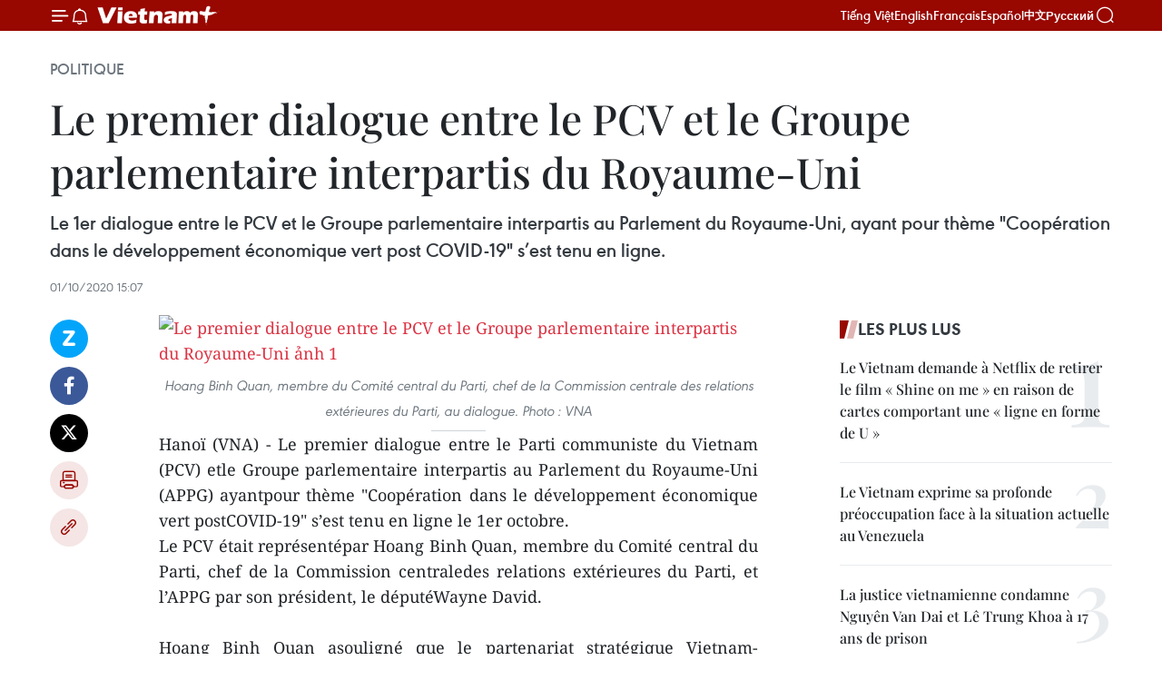

--- FILE ---
content_type: text/html;charset=utf-8
request_url: https://fr.vietnamplus.vn/le-premier-dialogue-entre-le-pcv-et-le-groupe-parlementaire-interpartis-du-royaume-uni-post149569.vnp
body_size: 23774
content:
<!DOCTYPE html> <html lang="fr" class="fr"> <head> <title>Le premier dialogue entre le PCV et le Groupe parlementaire interpartis du Royaume-Uni | Vietnam+ (VietnamPlus)</title> <meta name="description" content="Le 1er dialogue entre le PCV et le Groupe parlementaire interpartis au Parlement du Royaume-Uni, ayant pour thème &#34;Coopération dans le développement économique vert post COVID-19&#34; s’est tenu en ligne."/> <meta name="keywords" content="PCV , Groupe parlementaire interpartis Royaume-Uni "/> <meta name="news_keywords" content="PCV , Groupe parlementaire interpartis Royaume-Uni "/> <meta http-equiv="Content-Type" content="text/html; charset=utf-8" /> <meta http-equiv="X-UA-Compatible" content="IE=edge"/> <meta http-equiv="refresh" content="1800" /> <meta name="revisit-after" content="1 days" /> <meta name="viewport" content="width=device-width, initial-scale=1"> <meta http-equiv="content-language" content="vi" /> <meta name="format-detection" content="telephone=no"/> <meta name="format-detection" content="address=no"/> <meta name="apple-mobile-web-app-capable" content="yes"> <meta name="apple-mobile-web-app-status-bar-style" content="black"> <meta name="apple-mobile-web-app-title" content="Vietnam+ (VietnamPlus)"/> <meta name="referrer" content="no-referrer-when-downgrade"/> <link rel="shortcut icon" href="https://media.vietnamplus.vn/assets/web/styles/img/favicon.ico" type="image/x-icon" /> <link rel="preconnect" href="https://media.vietnamplus.vn"/> <link rel="dns-prefetch" href="https://media.vietnamplus.vn"/> <link rel="preconnect" href="//www.google-analytics.com" /> <link rel="preconnect" href="//www.googletagmanager.com" /> <link rel="preconnect" href="//stc.za.zaloapp.com" /> <link rel="preconnect" href="//fonts.googleapis.com" /> <link rel="preconnect" href="//pagead2.googlesyndication.com"/> <link rel="preconnect" href="//tpc.googlesyndication.com"/> <link rel="preconnect" href="//securepubads.g.doubleclick.net"/> <link rel="preconnect" href="//accounts.google.com"/> <link rel="preconnect" href="//adservice.google.com"/> <link rel="preconnect" href="//adservice.google.com.vn"/> <link rel="preconnect" href="//www.googletagservices.com"/> <link rel="preconnect" href="//partner.googleadservices.com"/> <link rel="preconnect" href="//tpc.googlesyndication.com"/> <link rel="preconnect" href="//za.zdn.vn"/> <link rel="preconnect" href="//sp.zalo.me"/> <link rel="preconnect" href="//connect.facebook.net"/> <link rel="preconnect" href="//www.facebook.com"/> <link rel="dns-prefetch" href="//www.google-analytics.com" /> <link rel="dns-prefetch" href="//www.googletagmanager.com" /> <link rel="dns-prefetch" href="//stc.za.zaloapp.com" /> <link rel="dns-prefetch" href="//fonts.googleapis.com" /> <link rel="dns-prefetch" href="//pagead2.googlesyndication.com"/> <link rel="dns-prefetch" href="//tpc.googlesyndication.com"/> <link rel="dns-prefetch" href="//securepubads.g.doubleclick.net"/> <link rel="dns-prefetch" href="//accounts.google.com"/> <link rel="dns-prefetch" href="//adservice.google.com"/> <link rel="dns-prefetch" href="//adservice.google.com.vn"/> <link rel="dns-prefetch" href="//www.googletagservices.com"/> <link rel="dns-prefetch" href="//partner.googleadservices.com"/> <link rel="dns-prefetch" href="//tpc.googlesyndication.com"/> <link rel="dns-prefetch" href="//za.zdn.vn"/> <link rel="dns-prefetch" href="//sp.zalo.me"/> <link rel="dns-prefetch" href="//connect.facebook.net"/> <link rel="dns-prefetch" href="//www.facebook.com"/> <link rel="dns-prefetch" href="//graph.facebook.com"/> <link rel="dns-prefetch" href="//static.xx.fbcdn.net"/> <link rel="dns-prefetch" href="//staticxx.facebook.com"/> <script> var cmsConfig = { domainDesktop: 'https://fr.vietnamplus.vn', domainMobile: 'https://fr.vietnamplus.vn', domainApi: 'https://fr-api.vietnamplus.vn', domainStatic: 'https://media.vietnamplus.vn', domainLog: 'https://fr-log.vietnamplus.vn', googleAnalytics: 'G\-XG2Q9PW0XH', siteId: 0, pageType: 1, objectId: 149569, adsZone: 370, allowAds: false, adsLazy: true, antiAdblock: true, }; if (window.location.protocol !== 'https:' && window.location.hostname.indexOf('vietnamplus.vn') !== -1) { window.location = 'https://' + window.location.hostname + window.location.pathname + window.location.hash; } var USER_AGENT=window.navigator&&(window.navigator.userAgent||window.navigator.vendor)||window.opera||"",IS_MOBILE=/Android|webOS|iPhone|iPod|BlackBerry|Windows Phone|IEMobile|Mobile Safari|Opera Mini/i.test(USER_AGENT),IS_REDIRECT=!1;function setCookie(e,o,i){var n=new Date,i=(n.setTime(n.getTime()+24*i*60*60*1e3),"expires="+n.toUTCString());document.cookie=e+"="+o+"; "+i+";path=/;"}function getCookie(e){var o=document.cookie.indexOf(e+"="),i=o+e.length+1;return!o&&e!==document.cookie.substring(0,e.length)||-1===o?null:(-1===(e=document.cookie.indexOf(";",i))&&(e=document.cookie.length),unescape(document.cookie.substring(i,e)))}IS_MOBILE&&getCookie("isDesktop")&&(setCookie("isDesktop",1,-1),window.location=window.location.pathname.replace(".amp", ".vnp")+window.location.search,IS_REDIRECT=!0); </script> <script> if(USER_AGENT && USER_AGENT.indexOf("facebot") <= 0 && USER_AGENT.indexOf("facebookexternalhit") <= 0) { var query = ''; var hash = ''; if (window.location.search) query = window.location.search; if (window.location.hash) hash = window.location.hash; var canonicalUrl = 'https://fr.vietnamplus.vn/le-premier-dialogue-entre-le-pcv-et-le-groupe-parlementaire-interpartis-du-royaume-uni-post149569.vnp' + query + hash ; var curUrl = decodeURIComponent(window.location.href); if(!location.port && canonicalUrl.startsWith("http") && curUrl != canonicalUrl){ window.location.replace(canonicalUrl); } } </script> <meta property="fb:pages" content="120834779440" /> <meta property="fb:app_id" content="1960985707489919" /> <meta name="author" content="Vietnam+ (VietnamPlus)" /> <meta name="copyright" content="Copyright © 2026 by Vietnam+ (VietnamPlus)" /> <meta name="RATING" content="GENERAL" /> <meta name="GENERATOR" content="Vietnam+ (VietnamPlus)" /> <meta content="Vietnam+ (VietnamPlus)" itemprop="sourceOrganization" name="source"/> <meta content="news" itemprop="genre" name="medium"/> <meta name="robots" content="noarchive, max-image-preview:large, index, follow" /> <meta name="GOOGLEBOT" content="noarchive, max-image-preview:large, index, follow" /> <link rel="canonical" href="https://fr.vietnamplus.vn/le-premier-dialogue-entre-le-pcv-et-le-groupe-parlementaire-interpartis-du-royaume-uni-post149569.vnp" /> <meta property="og:site_name" content="Vietnam+ (VietnamPlus)"/> <meta property="og:rich_attachment" content="true"/> <meta property="og:type" content="article"/> <meta property="og:url" content="https://fr.vietnamplus.vn/le-premier-dialogue-entre-le-pcv-et-le-groupe-parlementaire-interpartis-du-royaume-uni-post149569.vnp"/> <meta property="og:image" content="https://mediafr.vietnamplus.vn/images/f7bdd265dc3b1373bc7e1f8305ab7b24e587000ac8a2a588c0b52ac3a75822f3a37725e0c07099a7b69f3433f8074e4dfce57814369a785edb85ba97de259b70/Parti.jpg.webp"/> <meta property="og:image:width" content="1200"/> <meta property="og:image:height" content="630"/> <meta property="og:title" content="Le premier dialogue entre le PCV et le Groupe parlementaire interpartis du Royaume-Uni"/> <meta property="og:description" content="Le 1er dialogue entre le PCV et le Groupe parlementaire interpartis au Parlement du Royaume-Uni, ayant pour thème &#34;Coopération dans le développement économique vert post COVID-19&#34; s’est tenu en ligne."/> <meta name="twitter:card" value="summary"/> <meta name="twitter:url" content="https://fr.vietnamplus.vn/le-premier-dialogue-entre-le-pcv-et-le-groupe-parlementaire-interpartis-du-royaume-uni-post149569.vnp"/> <meta name="twitter:title" content="Le premier dialogue entre le PCV et le Groupe parlementaire interpartis du Royaume-Uni"/> <meta name="twitter:description" content="Le 1er dialogue entre le PCV et le Groupe parlementaire interpartis au Parlement du Royaume-Uni, ayant pour thème &#34;Coopération dans le développement économique vert post COVID-19&#34; s’est tenu en ligne."/> <meta name="twitter:image" content="https://mediafr.vietnamplus.vn/images/f7bdd265dc3b1373bc7e1f8305ab7b24e587000ac8a2a588c0b52ac3a75822f3a37725e0c07099a7b69f3433f8074e4dfce57814369a785edb85ba97de259b70/Parti.jpg.webp"/> <meta name="twitter:site" content="@Vietnam+ (VietnamPlus)"/> <meta name="twitter:creator" content="@Vietnam+ (VietnamPlus)"/> <meta property="article:publisher" content="https://www.facebook.com/VietnamPlus" /> <meta property="article:tag" content="PCV , Groupe parlementaire interpartis Royaume-Uni "/> <meta property="article:section" content="Politique" /> <meta property="article:published_time" content="2020-10-01T22:07:00+0700"/> <meta property="article:modified_time" content="2020-10-04T11:03:07+0700"/> <script type="application/ld+json"> { "@context": "http://schema.org", "@type": "Organization", "name": "Vietnam+ (VietnamPlus)", "url": "https://fr.vietnamplus.vn", "logo": "https://media.vietnamplus.vn/assets/web/styles/img/logo.png", "foundingDate": "2008", "founders": [ { "@type": "Person", "name": "Thông tấn xã Việt Nam (TTXVN)" } ], "address": [ { "@type": "PostalAddress", "streetAddress": "Số 05 Lý Thường Kiệt - Hà Nội - Việt Nam", "addressLocality": "Hà Nội City", "addressRegion": "Northeast", "postalCode": "100000", "addressCountry": "VNM" } ], "contactPoint": [ { "@type": "ContactPoint", "telephone": "+84-243-941-1349", "contactType": "customer service" }, { "@type": "ContactPoint", "telephone": "+84-243-941-1348", "contactType": "customer service" } ], "sameAs": [ "https://www.facebook.com/VietnamPlus", "https://www.tiktok.com/@vietnamplus", "https://twitter.com/vietnamplus", "https://www.youtube.com/c/BaoVietnamPlus" ] } </script> <script type="application/ld+json"> { "@context" : "https://schema.org", "@type" : "WebSite", "name": "Vietnam+ (VietnamPlus)", "url": "https://fr.vietnamplus.vn", "alternateName" : "Báo điện tử VIETNAMPLUS, Cơ quan của Thông tấn xã Việt Nam (TTXVN)", "potentialAction": { "@type": "SearchAction", "target": { "@type": "EntryPoint", "urlTemplate": "https://fr.vietnamplus.vn/search/?q={search_term_string}" }, "query-input": "required name=search_term_string" } } </script> <script type="application/ld+json"> { "@context":"http://schema.org", "@type":"BreadcrumbList", "itemListElement":[ { "@type":"ListItem", "position":1, "item":{ "@id":"https://fr.vietnamplus.vn/politique/", "name":"Politique" } } ] } </script> <script type="application/ld+json"> { "@context": "http://schema.org", "@type": "NewsArticle", "mainEntityOfPage":{ "@type":"WebPage", "@id":"https://fr.vietnamplus.vn/le-premier-dialogue-entre-le-pcv-et-le-groupe-parlementaire-interpartis-du-royaume-uni-post149569.vnp" }, "headline": "Le premier dialogue entre le PCV et le Groupe parlementaire interpartis du Royaume-Uni", "description": "Le 1er dialogue entre le PCV et le Groupe parlementaire interpartis au Parlement du Royaume-Uni, ayant pour thème &quot;Coopération dans le développement économique vert post COVID-19&quot; s’est tenu en ligne.", "image": { "@type": "ImageObject", "url": "https://mediafr.vietnamplus.vn/images/f7bdd265dc3b1373bc7e1f8305ab7b24e587000ac8a2a588c0b52ac3a75822f3a37725e0c07099a7b69f3433f8074e4dfce57814369a785edb85ba97de259b70/Parti.jpg.webp", "width" : 1200, "height" : 675 }, "datePublished": "2020-10-01T22:07:00+0700", "dateModified": "2020-10-04T11:03:07+0700", "author": { "@type": "Person", "name": "" }, "publisher": { "@type": "Organization", "name": "Vietnam+ (VietnamPlus)", "logo": { "@type": "ImageObject", "url": "https://media.vietnamplus.vn/assets/web/styles/img/logo.png" } } } </script> <link rel="preload" href="https://media.vietnamplus.vn/assets/web/styles/css/main.min-1.0.14.css" as="style"> <link rel="preload" href="https://media.vietnamplus.vn/assets/web/js/main.min-1.0.33.js" as="script"> <link rel="preload" href="https://media.vietnamplus.vn/assets/web/js/detail.min-1.0.15.js" as="script"> <link rel="preload" href="https://common.mcms.one/assets/styles/css/vietnamplus-1.0.0.css" as="style"> <link rel="stylesheet" href="https://common.mcms.one/assets/styles/css/vietnamplus-1.0.0.css"> <link id="cms-style" rel="stylesheet" href="https://media.vietnamplus.vn/assets/web/styles/css/main.min-1.0.14.css"> <script type="text/javascript"> var _metaOgUrl = 'https://fr.vietnamplus.vn/le-premier-dialogue-entre-le-pcv-et-le-groupe-parlementaire-interpartis-du-royaume-uni-post149569.vnp'; var page_title = document.title; var tracked_url = window.location.pathname + window.location.search + window.location.hash; var cate_path = 'politique'; if (cate_path.length > 0) { tracked_url = "/" + cate_path + tracked_url; } </script> <script async="" src="https://www.googletagmanager.com/gtag/js?id=G-XG2Q9PW0XH"></script> <script> window.dataLayer = window.dataLayer || []; function gtag(){dataLayer.push(arguments);} gtag('js', new Date()); gtag('config', 'G-XG2Q9PW0XH', {page_path: tracked_url}); </script> <script>window.dataLayer = window.dataLayer || [];dataLayer.push({'pageCategory': '/politique'});</script> <script> window.dataLayer = window.dataLayer || []; dataLayer.push({ 'event': 'Pageview', 'articleId': '149569', 'articleTitle': 'Le premier dialogue entre le PCV et le Groupe parlementaire interpartis du Royaume-Uni', 'articleCategory': 'Politique', 'articleAlowAds': false, 'articleType': 'detail', 'articleTags': 'PCV , Groupe parlementaire interpartis Royaume-Uni ', 'articlePublishDate': '2020-10-01T22:07:00+0700', 'articleThumbnail': 'https://mediafr.vietnamplus.vn/images/f7bdd265dc3b1373bc7e1f8305ab7b24e587000ac8a2a588c0b52ac3a75822f3a37725e0c07099a7b69f3433f8074e4dfce57814369a785edb85ba97de259b70/Parti.jpg.webp', 'articleShortUrl': 'https://fr.vietnamplus.vn/le-premier-dialogue-entre-le-pcv-et-le-groupe-parlementaire-interpartis-du-royaume-uni-post149569.vnp', 'articleFullUrl': 'https://fr.vietnamplus.vn/le-premier-dialogue-entre-le-pcv-et-le-groupe-parlementaire-interpartis-du-royaume-uni-post149569.vnp', }); </script> <script type='text/javascript'> gtag('event', 'article_page',{ 'articleId': '149569', 'articleTitle': 'Le premier dialogue entre le PCV et le Groupe parlementaire interpartis du Royaume-Uni', 'articleCategory': 'Politique', 'articleAlowAds': false, 'articleType': 'detail', 'articleTags': 'PCV , Groupe parlementaire interpartis Royaume-Uni ', 'articlePublishDate': '2020-10-01T22:07:00+0700', 'articleThumbnail': 'https://mediafr.vietnamplus.vn/images/f7bdd265dc3b1373bc7e1f8305ab7b24e587000ac8a2a588c0b52ac3a75822f3a37725e0c07099a7b69f3433f8074e4dfce57814369a785edb85ba97de259b70/Parti.jpg.webp', 'articleShortUrl': 'https://fr.vietnamplus.vn/le-premier-dialogue-entre-le-pcv-et-le-groupe-parlementaire-interpartis-du-royaume-uni-post149569.vnp', 'articleFullUrl': 'https://fr.vietnamplus.vn/le-premier-dialogue-entre-le-pcv-et-le-groupe-parlementaire-interpartis-du-royaume-uni-post149569.vnp', }); </script> <script>(function(w,d,s,l,i){w[l]=w[l]||[];w[l].push({'gtm.start': new Date().getTime(),event:'gtm.js'});var f=d.getElementsByTagName(s)[0], j=d.createElement(s),dl=l!='dataLayer'?'&l='+l:'';j.async=true;j.src= 'https://www.googletagmanager.com/gtm.js?id='+i+dl;f.parentNode.insertBefore(j,f); })(window,document,'script','dataLayer','GTM-5WM58F3N');</script> <script type="text/javascript"> !function(){"use strict";function e(e){var t=!(arguments.length>1&&void 0!==arguments[1])||arguments[1],c=document.createElement("script");c.src=e,t?c.type="module":(c.async=!0,c.type="text/javascript",c.setAttribute("nomodule",""));var n=document.getElementsByTagName("script")[0];n.parentNode.insertBefore(c,n)}!function(t,c){!function(t,c,n){var a,o,r;n.accountId=c,null!==(a=t.marfeel)&&void 0!==a||(t.marfeel={}),null!==(o=(r=t.marfeel).cmd)&&void 0!==o||(r.cmd=[]),t.marfeel.config=n;var i="https://sdk.mrf.io/statics";e("".concat(i,"/marfeel-sdk.js?id=").concat(c),!0),e("".concat(i,"/marfeel-sdk.es5.js?id=").concat(c),!1)}(t,c,arguments.length>2&&void 0!==arguments[2]?arguments[2]:{})}(window,2272,{} )}(); </script> <script async src="https://sp.zalo.me/plugins/sdk.js"></script> </head> <body class="detail-page"> <div id="sdaWeb_SdaMasthead" class="rennab rennab-top" data-platform="1" data-position="Web_SdaMasthead"> </div> <header class=" site-header"> <div class="sticky"> <div class="container"> <i class="ic-menu"></i> <i class="ic-bell"></i> <div id="header-news" class="pick-news hidden" data-source="header-latest-news"></div> <a class="small-logo" href="/" title="Vietnam+ (VietnamPlus)">Vietnam+ (VietnamPlus)</a> <ul class="menu"> <li> <a href="https://www.vietnamplus.vn" title="Tiếng Việt" target="_blank">Tiếng Việt</a> </li> <li> <a href="https://en.vietnamplus.vn" title="English" target="_blank" rel="nofollow">English</a> </li> <li> <a href="https://fr.vietnamplus.vn" title="Français" target="_blank" rel="nofollow">Français</a> </li> <li> <a href="https://es.vietnamplus.vn" title="Español" target="_blank" rel="nofollow">Español</a> </li> <li> <a href="https://zh.vietnamplus.vn" title="中文" target="_blank" rel="nofollow">中文</a> </li> <li> <a href="https://ru.vietnamplus.vn" title="Русский" target="_blank" rel="nofollow">Русский</a> </li> </ul> <div class="search-wrapper"> <i class="ic-search"></i> <input type="text" class="search txtsearch" placeholder="Mot clé"> </div> </div> </div> </header> <div class="site-body"> <div id="sdaWeb_SdaBackground" class="rennab " data-platform="1" data-position="Web_SdaBackground"> </div> <div class="container"> <div class="breadcrumb breadcrumb-detail"> <h2 class="main"> <a href="https://fr.vietnamplus.vn/politique/" title="Politique" class="active">Politique</a> </h2> </div> <div id="sdaWeb_SdaTop" class="rennab " data-platform="1" data-position="Web_SdaTop"> </div> <div class="article"> <h1 class="article__title cms-title "> Le premier dialogue entre le PCV et le Groupe parlementaire interpartis du Royaume-Uni </h1> <div class="article__sapo cms-desc"> Le 1er dialogue entre le PCV et le Groupe parlementaire interpartis au Parlement du Royaume-Uni, ayant pour thème "Coopération dans le développement économique vert post COVID-19" s’est tenu en ligne. </div> <div id="sdaWeb_SdaArticleAfterSapo" class="rennab " data-platform="1" data-position="Web_SdaArticleAfterSapo"> </div> <div class="article__meta"> <time class="time" datetime="2020-10-01T22:07:00+0700" data-time="1601564820" data-friendly="false">jeudi 1 octobre 2020 22:07</time> <meta class="cms-date" itemprop="datePublished" content="2020-10-01T22:07:00+0700"> </div> <div class="col"> <div class="main-col content-col"> <div class="article__body zce-content-body cms-body" itemprop="articleBody"> <div class="social-pin sticky article__social"> <a href="javascript:void(0);" class="zl zalo-share-button" title="Zalo" data-href="https://fr.vietnamplus.vn/le-premier-dialogue-entre-le-pcv-et-le-groupe-parlementaire-interpartis-du-royaume-uni-post149569.vnp" data-oaid="4486284411240520426" data-layout="1" data-color="blue" data-customize="true">Zalo</a> <a href="javascript:void(0);" class="item fb" data-href="https://fr.vietnamplus.vn/le-premier-dialogue-entre-le-pcv-et-le-groupe-parlementaire-interpartis-du-royaume-uni-post149569.vnp" data-rel="facebook" title="Facebook">Facebook</a> <a href="javascript:void(0);" class="item tw" data-href="https://fr.vietnamplus.vn/le-premier-dialogue-entre-le-pcv-et-le-groupe-parlementaire-interpartis-du-royaume-uni-post149569.vnp" data-rel="twitter" title="Twitter">Twitter</a> <a href="javascript:void(0);" class="bookmark sendbookmark hidden" onclick="ME.sendBookmark(this, 149569);" data-id="149569" title="marque-pages">marque-pages</a> <a href="javascript:void(0);" class="print sendprint" title="Print" data-href="/print-149569.html">Impression</a> <a href="javascript:void(0);" class="item link" data-href="https://fr.vietnamplus.vn/le-premier-dialogue-entre-le-pcv-et-le-groupe-parlementaire-interpartis-du-royaume-uni-post149569.vnp" data-rel="copy" title="Copy link">Copy link</a> </div> <div class="ExternalClassA0EB495B0B194C01B71B28E673DA144D"> <div class="article-photo"> <a href="/Uploaded_FR/sxtt/2020_10_01/parti.jpg" rel="nofollow" target="_blank"><img alt="Le premier dialogue entre le PCV et le Groupe parlementaire interpartis du Royaume-Uni ảnh 1" src="[data-uri]" class="lazyload cms-photo" data-large-src="https://mediafr.vietnamplus.vn/images/33e0b6e9e64bc3c1817db4b0200c0d1e51c0d397455929e20261bd99fca0715f1d986d0903ecb9e039a8e79e61dd8eca/parti.jpg" data-src="https://mediafr.vietnamplus.vn/images/68f2576c032ecf9e9a26d2c81c381417271619af5f132c45974603c8336fd1fd84e05de1390b54b7d713e0f9a8c4eb4d/parti.jpg" title="Le premier dialogue entre le PCV et le Groupe parlementaire interpartis du Royaume-Uni ảnh 1"></a><span>Hoang Binh Quan, membre du Comité central du Parti, chef de la Commission centrale des relations extérieures du Parti, au dialogue. Photo : VNA<br></span> </div> <p style="text-align: justify;">Hanoï (VNA) - Le premier dialogue entre le Parti communiste du Vietnam (PCV) etle Groupe parlementaire interpartis au Parlement du Royaume-Uni (APPG) ayantpour thème "Coopération dans le développement économique vert postCOVID-19" s’est tenu en ligne le 1er octobre.</p> <p style="text-align: justify;">Le PCV était représentépar Hoang Binh Quan, membre du Comité central du Parti, chef de la Commission centraledes relations extérieures du Parti, et l’APPG par son président, le députéWayne David.<br><br> Hoang Binh Quan asouligné que le partenariat stratégique Vietnam-Royaume-Uni se développaitpositivement. Le Vietnam attache une grande importance et souhaite approfondirle partenariat stratégique avec le Royaume-Uni, tout en évitant toute interruptionde la coopération bilatérale après le Brexit, a-t-il affirmé.<br><br> Wayne David ahautement apprécié les progrès substantiels dans les relations bilatéralesVietnam-Royaume-Uni, affirmant que le Royaume-Uni prenait en haute considérationle Vietnam dans sa stratégie de promotion des relations avec l'ASEAN.<br><br> Wayne David a espéréque le Vietnam continuerait à entretenir des relations économiques etcommerciales, à aider la communauté d'affaires britannique à mettre en œuvre lesprojets de coopération et d'investissement. Il a exprimé sa confiance pour lespotentiels de la coopération entre les deux pays dans l’énergie verte.<br><br> Les participantsau dialogue ont présenté de nombreuses interventions sur la situation et lesperspectives de la coopération économique et commerciale en général et del'énergie verte en particulier Vietnam-Royaume-Uni, et discuté desopportunités, des défis et des mesures pour promouvoir la coopération entre lesdeux parties dans ces domaines dans l’avenir.<br><br> Les deux partiesont grandement apprécié les résultats du dialogue, affirmant qu'il s'agissaitd'un moyen créatif afin &nbsp;de renforcer lesrelations entre le PCV et les partis politiques britanniques, en particulierdans le contexte de la propagation de l'épidémie de COVID-19. - VNA</p>
</div> <div class="article__source"> <div class="source"> <span class="name">source</span> </div> </div> <div id="sdaWeb_SdaArticleAfterBody" class="rennab " data-platform="1" data-position="Web_SdaArticleAfterBody"> </div> </div> <div class="article__tag"> <a class="active" href="https://fr.vietnamplus.vn/tag/pcv-tag587.vnp" title="PCV">#PCV</a> <a class="active" href="https://fr.vietnamplus.vn/tag.vnp?q=Groupe parlementaire interpartis Royaume-Uni " title="Groupe parlementaire interpartis Royaume-Uni ">#Groupe parlementaire interpartis Royaume-Uni </a> </div> <div id="sdaWeb_SdaArticleAfterTag" class="rennab " data-platform="1" data-position="Web_SdaArticleAfterTag"> </div> <div class="wrap-social"> <div class="social-pin article__social"> <a href="javascript:void(0);" class="zl zalo-share-button" title="Zalo" data-href="https://fr.vietnamplus.vn/le-premier-dialogue-entre-le-pcv-et-le-groupe-parlementaire-interpartis-du-royaume-uni-post149569.vnp" data-oaid="4486284411240520426" data-layout="1" data-color="blue" data-customize="true">Zalo</a> <a href="javascript:void(0);" class="item fb" data-href="https://fr.vietnamplus.vn/le-premier-dialogue-entre-le-pcv-et-le-groupe-parlementaire-interpartis-du-royaume-uni-post149569.vnp" data-rel="facebook" title="Facebook">Facebook</a> <a href="javascript:void(0);" class="item tw" data-href="https://fr.vietnamplus.vn/le-premier-dialogue-entre-le-pcv-et-le-groupe-parlementaire-interpartis-du-royaume-uni-post149569.vnp" data-rel="twitter" title="Twitter">Twitter</a> <a href="javascript:void(0);" class="bookmark sendbookmark hidden" onclick="ME.sendBookmark(this, 149569);" data-id="149569" title="marque-pages">marque-pages</a> <a href="javascript:void(0);" class="print sendprint" title="Print" data-href="/print-149569.html">Impression</a> <a href="javascript:void(0);" class="item link" data-href="https://fr.vietnamplus.vn/le-premier-dialogue-entre-le-pcv-et-le-groupe-parlementaire-interpartis-du-royaume-uni-post149569.vnp" data-rel="copy" title="Copy link">Copy link</a> </div> <a href="https://news.google.com/publications/CAAqBwgKMN-18wowlLWFAw?hl=vi&gl=VN&ceid=VN%3Avi" class="google-news" target="_blank" title="Google News">Suivez VietnamPlus</a> </div> <div id="sdaWeb_SdaArticleAfterBody1" class="rennab " data-platform="1" data-position="Web_SdaArticleAfterBody1"> </div> <div id="sdaWeb_SdaArticleAfterBody2" class="rennab " data-platform="1" data-position="Web_SdaArticleAfterBody2"> </div> <div class="box-related-news"> <h3 class="box-heading"> <span class="title">Sur le même sujet</span> </h3> <div class="box-content" data-source="related-news"> <article class="story"> <figure class="story__thumb"> <a class="cms-link" href="https://fr.vietnamplus.vn/le-vietnam-et-le-royaume-uni-partagent-des-experiences-dans-levaluation-des-effets-des-politiques-post142295.vnp" title="Le Vietnam et le Royaume-Uni partagent des expériences dans l&#39;évaluation des effets des politiques"> <img class="lazyload" src="[data-uri]" data-src="https://mediafr.vietnamplus.vn/images/[base64]/vna_potal_viet_nam__vuong_quoc_anh_chia_se_kinh_nghiem_xay_dung_he_thong_xep_hang_chat_luong_bao_cao_danh_gia_tac_dong_chinh_sach_152416811_4898568.jpg.webp" data-srcset="https://mediafr.vietnamplus.vn/images/[base64]/vna_potal_viet_nam__vuong_quoc_anh_chia_se_kinh_nghiem_xay_dung_he_thong_xep_hang_chat_luong_bao_cao_danh_gia_tac_dong_chinh_sach_152416811_4898568.jpg.webp 1x, https://mediafr.vietnamplus.vn/images/[base64]/vna_potal_viet_nam__vuong_quoc_anh_chia_se_kinh_nghiem_xay_dung_he_thong_xep_hang_chat_luong_bao_cao_danh_gia_tac_dong_chinh_sach_152416811_4898568.jpg.webp 2x" alt="Le Vietnam et le Royaume-Uni partagent des expériences dans l&#39;évaluation des effets des politiques"> <noscript><img src="https://mediafr.vietnamplus.vn/images/[base64]/vna_potal_viet_nam__vuong_quoc_anh_chia_se_kinh_nghiem_xay_dung_he_thong_xep_hang_chat_luong_bao_cao_danh_gia_tac_dong_chinh_sach_152416811_4898568.jpg.webp" srcset="https://mediafr.vietnamplus.vn/images/[base64]/vna_potal_viet_nam__vuong_quoc_anh_chia_se_kinh_nghiem_xay_dung_he_thong_xep_hang_chat_luong_bao_cao_danh_gia_tac_dong_chinh_sach_152416811_4898568.jpg.webp 1x, https://mediafr.vietnamplus.vn/images/[base64]/vna_potal_viet_nam__vuong_quoc_anh_chia_se_kinh_nghiem_xay_dung_he_thong_xep_hang_chat_luong_bao_cao_danh_gia_tac_dong_chinh_sach_152416811_4898568.jpg.webp 2x" alt="Le Vietnam et le Royaume-Uni partagent des expériences dans l&#39;évaluation des effets des politiques" class="image-fallback"></noscript> </a> </figure> <h2 class="story__heading" data-tracking="142295"> <a class=" cms-link" href="https://fr.vietnamplus.vn/le-vietnam-et-le-royaume-uni-partagent-des-experiences-dans-levaluation-des-effets-des-politiques-post142295.vnp" title="Le Vietnam et le Royaume-Uni partagent des expériences dans l&#39;évaluation des effets des politiques"> Le Vietnam et le Royaume-Uni partagent des expériences dans l'évaluation des effets des politiques </a> </h2> <time class="time" datetime="2020-07-22T09:59:49+0700" data-time="1595386789"> 22/07/2020 09:59 </time> <div class="story__summary story__shorten"> Des experts et fonctionnaires vietnamiens et britanniques se sont réunis le 21 juillet à Hanoï pour partager leurs expériences en matière d'évaluation des effets des politiques. </div> </article> <article class="story"> <figure class="story__thumb"> <a class="cms-link" href="https://fr.vietnamplus.vn/le-vietnam-et-le-royaume-uni-renforcent-leur-partenariat-strategique-post149500.vnp" title="Le Vietnam et le Royaume-Uni renforcent leur partenariat stratégique "> <img class="lazyload" src="[data-uri]" data-src="https://mediafr.vietnamplus.vn/images/d46bcb34ef998b09e0bae168b2a8b60e764f926ef68f761a64250646e191d09eab9adf2cef362e151fe3038a62d6095deebc0b402d020c64ae153eb4a8bd6e30/VietnamUK.jpg.webp" data-srcset="https://mediafr.vietnamplus.vn/images/d46bcb34ef998b09e0bae168b2a8b60e764f926ef68f761a64250646e191d09eab9adf2cef362e151fe3038a62d6095deebc0b402d020c64ae153eb4a8bd6e30/VietnamUK.jpg.webp 1x, https://mediafr.vietnamplus.vn/images/dff54262a5435959c670ef13b2e0a728764f926ef68f761a64250646e191d09eab9adf2cef362e151fe3038a62d6095deebc0b402d020c64ae153eb4a8bd6e30/VietnamUK.jpg.webp 2x" alt="Le Vietnam et le Royaume-Uni renforcent leur partenariat stratégique "> <noscript><img src="https://mediafr.vietnamplus.vn/images/d46bcb34ef998b09e0bae168b2a8b60e764f926ef68f761a64250646e191d09eab9adf2cef362e151fe3038a62d6095deebc0b402d020c64ae153eb4a8bd6e30/VietnamUK.jpg.webp" srcset="https://mediafr.vietnamplus.vn/images/d46bcb34ef998b09e0bae168b2a8b60e764f926ef68f761a64250646e191d09eab9adf2cef362e151fe3038a62d6095deebc0b402d020c64ae153eb4a8bd6e30/VietnamUK.jpg.webp 1x, https://mediafr.vietnamplus.vn/images/dff54262a5435959c670ef13b2e0a728764f926ef68f761a64250646e191d09eab9adf2cef362e151fe3038a62d6095deebc0b402d020c64ae153eb4a8bd6e30/VietnamUK.jpg.webp 2x" alt="Le Vietnam et le Royaume-Uni renforcent leur partenariat stratégique " class="image-fallback"></noscript> </a> </figure> <h2 class="story__heading" data-tracking="149500"> <a class=" cms-link" href="https://fr.vietnamplus.vn/le-vietnam-et-le-royaume-uni-renforcent-leur-partenariat-strategique-post149500.vnp" title="Le Vietnam et le Royaume-Uni renforcent leur partenariat stratégique "> Le Vietnam et le Royaume-Uni renforcent leur partenariat stratégique </a> </h2> <time class="time" datetime="2020-09-30T19:00:00+0700" data-time="1601467200"> 30/09/2020 19:00 </time> <div class="story__summary story__shorten"> En visite officielle au Vietnam, le ministre des Affaires étrangères britannique Dominic Raab s’est entretenu avec le vice-Premier ministre et ministre vietnamien des Affaires étrangères Pham Binh Minh. </div> </article> <article class="story"> <figure class="story__thumb"> <a class="cms-link" href="https://fr.vietnamplus.vn/le-vietnam-et-le-royaume-uni-publient-une-declaration-conjointe-sur-leur-partenariat-strategique-post149503.vnp" title="Le Vietnam et le Royaume-Uni publient une déclaration conjointe sur leur partenariat stratégique"> <img class="lazyload" src="[data-uri]" data-src="https://mediafr.vietnamplus.vn/images/d46bcb34ef998b09e0bae168b2a8b60e764f926ef68f761a64250646e191d09e2ad754431cc3a62687dbeb9f1ac8b7b7d5381d1a6a10ccc5ac802c7b032914c2/Vietnam_UK.jpg.webp" data-srcset="https://mediafr.vietnamplus.vn/images/d46bcb34ef998b09e0bae168b2a8b60e764f926ef68f761a64250646e191d09e2ad754431cc3a62687dbeb9f1ac8b7b7d5381d1a6a10ccc5ac802c7b032914c2/Vietnam_UK.jpg.webp 1x, https://mediafr.vietnamplus.vn/images/dff54262a5435959c670ef13b2e0a728764f926ef68f761a64250646e191d09e2ad754431cc3a62687dbeb9f1ac8b7b7d5381d1a6a10ccc5ac802c7b032914c2/Vietnam_UK.jpg.webp 2x" alt="Le Vietnam et le Royaume-Uni publient une déclaration conjointe sur leur partenariat stratégique"> <noscript><img src="https://mediafr.vietnamplus.vn/images/d46bcb34ef998b09e0bae168b2a8b60e764f926ef68f761a64250646e191d09e2ad754431cc3a62687dbeb9f1ac8b7b7d5381d1a6a10ccc5ac802c7b032914c2/Vietnam_UK.jpg.webp" srcset="https://mediafr.vietnamplus.vn/images/d46bcb34ef998b09e0bae168b2a8b60e764f926ef68f761a64250646e191d09e2ad754431cc3a62687dbeb9f1ac8b7b7d5381d1a6a10ccc5ac802c7b032914c2/Vietnam_UK.jpg.webp 1x, https://mediafr.vietnamplus.vn/images/dff54262a5435959c670ef13b2e0a728764f926ef68f761a64250646e191d09e2ad754431cc3a62687dbeb9f1ac8b7b7d5381d1a6a10ccc5ac802c7b032914c2/Vietnam_UK.jpg.webp 2x" alt="Le Vietnam et le Royaume-Uni publient une déclaration conjointe sur leur partenariat stratégique" class="image-fallback"></noscript> </a> </figure> <h2 class="story__heading" data-tracking="149503"> <a class=" cms-link" href="https://fr.vietnamplus.vn/le-vietnam-et-le-royaume-uni-publient-une-declaration-conjointe-sur-leur-partenariat-strategique-post149503.vnp" title="Le Vietnam et le Royaume-Uni publient une déclaration conjointe sur leur partenariat stratégique"> Le Vietnam et le Royaume-Uni publient une déclaration conjointe sur leur partenariat stratégique </a> </h2> <time class="time" datetime="2020-09-30T21:00:00+0700" data-time="1601474400"> 30/09/2020 21:00 </time> <div class="story__summary story__shorten"> Le Vietnam et le Royaume-Uni ont publié une «Déclaration conjointe sur le partenariat stratégique Vietnam-Royaume-Uni: aller de l’avant dans les 10 ans». </div> </article> </div> </div> <div id="sdaWeb_SdaArticleAfterRelated" class="rennab " data-platform="1" data-position="Web_SdaArticleAfterRelated"> </div> <div class="timeline secondary"> <h3 class="box-heading"> <a href="https://fr.vietnamplus.vn/politique/" title="Politique" class="title"> Voir plus </a> </h3> <div class="box-content content-list" data-source="recommendation-370"> <article class="story" data-id="257604"> <figure class="story__thumb"> <a class="cms-link" href="https://fr.vietnamplus.vn/le-vietnam-reaffirme-sa-volonte-de-renforcer-ses-relations-damitie-avec-le-guatemala-post257604.vnp" title="Le Vietnam réaffirme sa volonté de renforcer ses relations d’amitié avec le Guatemala"> <img class="lazyload" src="[data-uri]" data-src="https://mediafr.vietnamplus.vn/images/99744cc23496dda1191ab041b5e7183925650a34bac7c7ec70c8e7b51a485c25bdb611ada0561996530b508cf5c7d412/1-3539.jpg.webp" data-srcset="https://mediafr.vietnamplus.vn/images/99744cc23496dda1191ab041b5e7183925650a34bac7c7ec70c8e7b51a485c25bdb611ada0561996530b508cf5c7d412/1-3539.jpg.webp 1x, https://mediafr.vietnamplus.vn/images/b45f905f8a1d998e7735114b0aa991f025650a34bac7c7ec70c8e7b51a485c25bdb611ada0561996530b508cf5c7d412/1-3539.jpg.webp 2x" alt="L’ambassadeur du Vietnam au Mexique, accrédité concurremment au Guatemala, Nguyen Van Hai, a solennellement présenté, le 16 janvier (heure locale), les lettres de créance du président vietnamien Luong Cuong au président guatémaltèque Bernardo Arévalo. Photo : VNA"> <noscript><img src="https://mediafr.vietnamplus.vn/images/99744cc23496dda1191ab041b5e7183925650a34bac7c7ec70c8e7b51a485c25bdb611ada0561996530b508cf5c7d412/1-3539.jpg.webp" srcset="https://mediafr.vietnamplus.vn/images/99744cc23496dda1191ab041b5e7183925650a34bac7c7ec70c8e7b51a485c25bdb611ada0561996530b508cf5c7d412/1-3539.jpg.webp 1x, https://mediafr.vietnamplus.vn/images/b45f905f8a1d998e7735114b0aa991f025650a34bac7c7ec70c8e7b51a485c25bdb611ada0561996530b508cf5c7d412/1-3539.jpg.webp 2x" alt="L’ambassadeur du Vietnam au Mexique, accrédité concurremment au Guatemala, Nguyen Van Hai, a solennellement présenté, le 16 janvier (heure locale), les lettres de créance du président vietnamien Luong Cuong au président guatémaltèque Bernardo Arévalo. Photo : VNA" class="image-fallback"></noscript> </a> </figure> <h2 class="story__heading" data-tracking="257604"> <a class=" cms-link" href="https://fr.vietnamplus.vn/le-vietnam-reaffirme-sa-volonte-de-renforcer-ses-relations-damitie-avec-le-guatemala-post257604.vnp" title="Le Vietnam réaffirme sa volonté de renforcer ses relations d’amitié avec le Guatemala"> Le Vietnam réaffirme sa volonté de renforcer ses relations d’amitié avec le Guatemala </a> </h2> <time class="time" datetime="2026-01-17T17:00:56+0700" data-time="1768644056"> 17/01/2026 17:00 </time> <div class="story__summary story__shorten"> <p>L’ambassadeur du Vietnam au Mexique, accrédité concurremment au Guatemala, Nguyen Van Hai, a solennellement présenté, le 16 janvier (heure locale), les lettres de créance du président vietnamien Luong Cuong au président guatémaltèque Bernardo Arévalo.</p> </div> </article> <article class="story" data-id="257602"> <figure class="story__thumb"> <a class="cms-link" href="https://fr.vietnamplus.vn/lever-les-blocages-juridiques-faire-de-linstitution-un-levier-strategique-de-developpement-post257602.vnp" title="Lever les blocages juridiques, faire de l’institution un levier stratégique de développement"> <img class="lazyload" src="[data-uri]" data-src="https://mediafr.vietnamplus.vn/images/99744cc23496dda1191ab041b5e71839bc85bc3302d73aad989ae1c77cf678346232531b12327cf86cebb39985dd2989/1-4517.jpg.webp" data-srcset="https://mediafr.vietnamplus.vn/images/99744cc23496dda1191ab041b5e71839bc85bc3302d73aad989ae1c77cf678346232531b12327cf86cebb39985dd2989/1-4517.jpg.webp 1x, https://mediafr.vietnamplus.vn/images/b45f905f8a1d998e7735114b0aa991f0bc85bc3302d73aad989ae1c77cf678346232531b12327cf86cebb39985dd2989/1-4517.jpg.webp 2x" alt="Le Premier ministre Pham Minh Chinh. Photo : VNA"> <noscript><img src="https://mediafr.vietnamplus.vn/images/99744cc23496dda1191ab041b5e71839bc85bc3302d73aad989ae1c77cf678346232531b12327cf86cebb39985dd2989/1-4517.jpg.webp" srcset="https://mediafr.vietnamplus.vn/images/99744cc23496dda1191ab041b5e71839bc85bc3302d73aad989ae1c77cf678346232531b12327cf86cebb39985dd2989/1-4517.jpg.webp 1x, https://mediafr.vietnamplus.vn/images/b45f905f8a1d998e7735114b0aa991f0bc85bc3302d73aad989ae1c77cf678346232531b12327cf86cebb39985dd2989/1-4517.jpg.webp 2x" alt="Le Premier ministre Pham Minh Chinh. Photo : VNA" class="image-fallback"></noscript> </a> </figure> <h2 class="story__heading" data-tracking="257602"> <a class=" cms-link" href="https://fr.vietnamplus.vn/lever-les-blocages-juridiques-faire-de-linstitution-un-levier-strategique-de-developpement-post257602.vnp" title="Lever les blocages juridiques, faire de l’institution un levier stratégique de développement"> Lever les blocages juridiques, faire de l’institution un levier stratégique de développement </a> </h2> <time class="time" datetime="2026-01-17T16:56:16+0700" data-time="1768643776"> 17/01/2026 16:56 </time> <div class="story__summary story__shorten"> <p>Présidant la 7e réunion du Comité directeur chargé de l’examen et du traitement des obstacles dans le système juridique, le Premier ministre Pham Minh Chinh a affirmé que le perfectionnement institutionnel constitue « la percée des percées », visant à lever durablement les goulots d’étranglement juridiques, mobiliser les ressources et créer une impulsion forte pour un développement rapide et durable du Vietnam.<br></p> </div> </article> <article class="story" data-id="257599"> <figure class="story__thumb"> <a class="cms-link" href="https://fr.vietnamplus.vn/14e-congres-du-parti-une-experte-argentine-souligne-le-role-dirigeant-du-pcv-dans-la-nouvelle-phase-de-developpement-post257599.vnp" title="14e Congrès du Parti : Une experte argentine souligne le rôle dirigeant du PCV dans la nouvelle phase de développement"> <img class="lazyload" src="[data-uri]" data-src="https://mediafr.vietnamplus.vn/images/99744cc23496dda1191ab041b5e7183920f0caddc86868970c329b9bf263af9639ba612750ed887467c78e893c486435/2-8605.jpg.webp" data-srcset="https://mediafr.vietnamplus.vn/images/99744cc23496dda1191ab041b5e7183920f0caddc86868970c329b9bf263af9639ba612750ed887467c78e893c486435/2-8605.jpg.webp 1x, https://mediafr.vietnamplus.vn/images/b45f905f8a1d998e7735114b0aa991f020f0caddc86868970c329b9bf263af9639ba612750ed887467c78e893c486435/2-8605.jpg.webp 2x" alt="Poldi Sosa Schmidt, présidente de l&#39;Institut culturel Argentine-Vietnam (ICAV). Photo : VNA"> <noscript><img src="https://mediafr.vietnamplus.vn/images/99744cc23496dda1191ab041b5e7183920f0caddc86868970c329b9bf263af9639ba612750ed887467c78e893c486435/2-8605.jpg.webp" srcset="https://mediafr.vietnamplus.vn/images/99744cc23496dda1191ab041b5e7183920f0caddc86868970c329b9bf263af9639ba612750ed887467c78e893c486435/2-8605.jpg.webp 1x, https://mediafr.vietnamplus.vn/images/b45f905f8a1d998e7735114b0aa991f020f0caddc86868970c329b9bf263af9639ba612750ed887467c78e893c486435/2-8605.jpg.webp 2x" alt="Poldi Sosa Schmidt, présidente de l&#39;Institut culturel Argentine-Vietnam (ICAV). Photo : VNA" class="image-fallback"></noscript> </a> </figure> <h2 class="story__heading" data-tracking="257599"> <a class=" cms-link" href="https://fr.vietnamplus.vn/14e-congres-du-parti-une-experte-argentine-souligne-le-role-dirigeant-du-pcv-dans-la-nouvelle-phase-de-developpement-post257599.vnp" title="14e Congrès du Parti : Une experte argentine souligne le rôle dirigeant du PCV dans la nouvelle phase de développement"> 14e Congrès du Parti : Une experte argentine souligne le rôle dirigeant du PCV dans la nouvelle phase de développement </a> </h2> <time class="time" datetime="2026-01-17T16:25:32+0700" data-time="1768641932"> 17/01/2026 16:25 </time> <div class="story__summary story__shorten"> <p>Mme Poldi Sosa, présidente de l’Institut culturel Argentine–Vietnam (ICAV), a réaffirmé le rôle dirigeant irremplaçable du PCV dans l’œuvre de défense, de construction et de développement du pays.</p> </div> </article> <article class="story" data-id="257593"> <figure class="story__thumb"> <a class="cms-link" href="https://fr.vietnamplus.vn/14e-congres-du-parti-la-diplomatie-parlementaire-a-lere-de-lessor-national-post257593.vnp" title="14e Congrès du Parti : la diplomatie parlementaire à l’ère de l’essor national"> <img class="lazyload" src="[data-uri]" data-src="https://mediafr.vietnamplus.vn/images/99744cc23496dda1191ab041b5e7183922de308c885c60bfd540ee16b9234978352970dd047bd2bdaf1d09fd91a6a388/1-3773.jpg.webp" data-srcset="https://mediafr.vietnamplus.vn/images/99744cc23496dda1191ab041b5e7183922de308c885c60bfd540ee16b9234978352970dd047bd2bdaf1d09fd91a6a388/1-3773.jpg.webp 1x, https://mediafr.vietnamplus.vn/images/b45f905f8a1d998e7735114b0aa991f022de308c885c60bfd540ee16b9234978352970dd047bd2bdaf1d09fd91a6a388/1-3773.jpg.webp 2x" alt="Tran Thanh Man, membre du Bureau politique et président de l’Assemblée nationale. Photo : VNA "> <noscript><img src="https://mediafr.vietnamplus.vn/images/99744cc23496dda1191ab041b5e7183922de308c885c60bfd540ee16b9234978352970dd047bd2bdaf1d09fd91a6a388/1-3773.jpg.webp" srcset="https://mediafr.vietnamplus.vn/images/99744cc23496dda1191ab041b5e7183922de308c885c60bfd540ee16b9234978352970dd047bd2bdaf1d09fd91a6a388/1-3773.jpg.webp 1x, https://mediafr.vietnamplus.vn/images/b45f905f8a1d998e7735114b0aa991f022de308c885c60bfd540ee16b9234978352970dd047bd2bdaf1d09fd91a6a388/1-3773.jpg.webp 2x" alt="Tran Thanh Man, membre du Bureau politique et président de l’Assemblée nationale. Photo : VNA " class="image-fallback"></noscript> </a> </figure> <h2 class="story__heading" data-tracking="257593"> <a class=" cms-link" href="https://fr.vietnamplus.vn/14e-congres-du-parti-la-diplomatie-parlementaire-a-lere-de-lessor-national-post257593.vnp" title="14e Congrès du Parti : la diplomatie parlementaire à l’ère de l’essor national"> 14e Congrès du Parti : la diplomatie parlementaire à l’ère de l’essor national </a> </h2> <time class="time" datetime="2026-01-17T09:54:55+0700" data-time="1768618495"> 17/01/2026 09:54 </time> <div class="story__summary story__shorten"> <p>L’Agence vietnamienne d’information (VNA) présente l’article intitulé « La diplomatie parlementaire à l’ère de l’essor national », rédigé par Tran Thanh Man, membre du Bureau politique et président de l’Assemblée nationale.</p> </div> </article> <article class="story" data-id="257585"> <figure class="story__thumb"> <a class="cms-link" href="https://fr.vietnamplus.vn/le-vietnam-renforce-la-participation-populaire-et-lunite-nationale-a-lapproche-du-14e-congres-du-parti-post257585.vnp" title="Le Vietnam renforce la participation populaire et l&#39;unité nationale à l&#39;approche du 14e Congrès du Parti"> <img class="lazyload" src="[data-uri]" data-src="https://mediafr.vietnamplus.vn/images/99744cc23496dda1191ab041b5e71839822cf62543905658e8ef72bcc6f433cbefb6bcde07e13527ec72182078a1acfa/1-2448.jpg.webp" data-srcset="https://mediafr.vietnamplus.vn/images/99744cc23496dda1191ab041b5e71839822cf62543905658e8ef72bcc6f433cbefb6bcde07e13527ec72182078a1acfa/1-2448.jpg.webp 1x, https://mediafr.vietnamplus.vn/images/b45f905f8a1d998e7735114b0aa991f0822cf62543905658e8ef72bcc6f433cbefb6bcde07e13527ec72182078a1acfa/1-2448.jpg.webp 2x" alt="Bui Thi Minh Hoai, membre du Bureau politique, secrétaire du Comité central du Parti et présidente du Front de la Patrie du Vietnam. Photo / VNA"> <noscript><img src="https://mediafr.vietnamplus.vn/images/99744cc23496dda1191ab041b5e71839822cf62543905658e8ef72bcc6f433cbefb6bcde07e13527ec72182078a1acfa/1-2448.jpg.webp" srcset="https://mediafr.vietnamplus.vn/images/99744cc23496dda1191ab041b5e71839822cf62543905658e8ef72bcc6f433cbefb6bcde07e13527ec72182078a1acfa/1-2448.jpg.webp 1x, https://mediafr.vietnamplus.vn/images/b45f905f8a1d998e7735114b0aa991f0822cf62543905658e8ef72bcc6f433cbefb6bcde07e13527ec72182078a1acfa/1-2448.jpg.webp 2x" alt="Bui Thi Minh Hoai, membre du Bureau politique, secrétaire du Comité central du Parti et présidente du Front de la Patrie du Vietnam. Photo / VNA" class="image-fallback"></noscript> </a> </figure> <h2 class="story__heading" data-tracking="257585"> <a class=" cms-link" href="https://fr.vietnamplus.vn/le-vietnam-renforce-la-participation-populaire-et-lunite-nationale-a-lapproche-du-14e-congres-du-parti-post257585.vnp" title="Le Vietnam renforce la participation populaire et l&#39;unité nationale à l&#39;approche du 14e Congrès du Parti"> Le Vietnam renforce la participation populaire et l'unité nationale à l'approche du 14e Congrès du Parti </a> </h2> <time class="time" datetime="2026-01-16T22:41:43+0700" data-time="1768578103"> 16/01/2026 22:41 </time> <div class="story__summary story__shorten"> <p>Dans un contexte de profondes transformations et de nouveaux défis, le 14e Congrès national du Parti communiste du Vietnam s'annonce comme un événement charnière pour l'avenir du pays, réaffirmant la voie du renouveau et du développement national.</p> </div> </article> <div id="sdaWeb_SdaNative1" class="rennab " data-platform="1" data-position="Web_SdaNative1"> </div> <article class="story" data-id="257584"> <figure class="story__thumb"> <a class="cms-link" href="https://fr.vietnamplus.vn/14e-congres-du-parti-des-journalistes-polonais-impressionnes-par-les-realisations-globales-du-vietnam-post257584.vnp" title="14e Congrès du Parti : des journalistes polonais impressionnés par les réalisations globales du Vietnam"> <img class="lazyload" src="[data-uri]" data-src="https://mediafr.vietnamplus.vn/images/99744cc23496dda1191ab041b5e718391e237dbcba7295d11434a50c65250144745903d3db72c09503a5e24160441802/1-8858.jpg.webp" data-srcset="https://mediafr.vietnamplus.vn/images/99744cc23496dda1191ab041b5e718391e237dbcba7295d11434a50c65250144745903d3db72c09503a5e24160441802/1-8858.jpg.webp 1x, https://mediafr.vietnamplus.vn/images/b45f905f8a1d998e7735114b0aa991f01e237dbcba7295d11434a50c65250144745903d3db72c09503a5e24160441802/1-8858.jpg.webp 2x" alt="L&#39;ambassadeur du Vietnam en Pologne, Ha Hoang Hai (au premier plan, cinquième en partant de la gauche), et d&#39;autres participants à la conférence de presse du 15 janvier (Photo : VNA)"> <noscript><img src="https://mediafr.vietnamplus.vn/images/99744cc23496dda1191ab041b5e718391e237dbcba7295d11434a50c65250144745903d3db72c09503a5e24160441802/1-8858.jpg.webp" srcset="https://mediafr.vietnamplus.vn/images/99744cc23496dda1191ab041b5e718391e237dbcba7295d11434a50c65250144745903d3db72c09503a5e24160441802/1-8858.jpg.webp 1x, https://mediafr.vietnamplus.vn/images/b45f905f8a1d998e7735114b0aa991f01e237dbcba7295d11434a50c65250144745903d3db72c09503a5e24160441802/1-8858.jpg.webp 2x" alt="L&#39;ambassadeur du Vietnam en Pologne, Ha Hoang Hai (au premier plan, cinquième en partant de la gauche), et d&#39;autres participants à la conférence de presse du 15 janvier (Photo : VNA)" class="image-fallback"></noscript> </a> </figure> <h2 class="story__heading" data-tracking="257584"> <a class=" cms-link" href="https://fr.vietnamplus.vn/14e-congres-du-parti-des-journalistes-polonais-impressionnes-par-les-realisations-globales-du-vietnam-post257584.vnp" title="14e Congrès du Parti : des journalistes polonais impressionnés par les réalisations globales du Vietnam"> 14e Congrès du Parti : des journalistes polonais impressionnés par les réalisations globales du Vietnam </a> </h2> <time class="time" datetime="2026-01-16T22:24:56+0700" data-time="1768577096"> 16/01/2026 22:24 </time> <div class="story__summary story__shorten"> <p>L’ambassadeur du Vietnam en Pologne, Ha Hoang Hai, a présidé le 15 janvier, une rencontre avec la presse au siège de l’Ambassade du Vietnam en Pologne.</p> </div> </article> <article class="story" data-id="257583"> <figure class="story__thumb"> <a class="cms-link" href="https://fr.vietnamplus.vn/le-14e-congres-national-du-parti-definira-lavenir-du-vietnam-post257583.vnp" title="Le 14e Congrès national du Parti définira l&#39;avenir du Vietnam"> <img class="lazyload" src="[data-uri]" data-src="https://mediafr.vietnamplus.vn/images/99744cc23496dda1191ab041b5e718393afbfb9d6f60e7921b046bdc548caa6e39ba612750ed887467c78e893c486435/1-3805.jpg.webp" data-srcset="https://mediafr.vietnamplus.vn/images/99744cc23496dda1191ab041b5e718393afbfb9d6f60e7921b046bdc548caa6e39ba612750ed887467c78e893c486435/1-3805.jpg.webp 1x, https://mediafr.vietnamplus.vn/images/b45f905f8a1d998e7735114b0aa991f03afbfb9d6f60e7921b046bdc548caa6e39ba612750ed887467c78e893c486435/1-3805.jpg.webp 2x" alt="Des guirlandes, des fleurs et des banderoles ornent une rue de Hanoï pour accueillir le 14e Congrès national du Parti. (Photo : VNA)"> <noscript><img src="https://mediafr.vietnamplus.vn/images/99744cc23496dda1191ab041b5e718393afbfb9d6f60e7921b046bdc548caa6e39ba612750ed887467c78e893c486435/1-3805.jpg.webp" srcset="https://mediafr.vietnamplus.vn/images/99744cc23496dda1191ab041b5e718393afbfb9d6f60e7921b046bdc548caa6e39ba612750ed887467c78e893c486435/1-3805.jpg.webp 1x, https://mediafr.vietnamplus.vn/images/b45f905f8a1d998e7735114b0aa991f03afbfb9d6f60e7921b046bdc548caa6e39ba612750ed887467c78e893c486435/1-3805.jpg.webp 2x" alt="Des guirlandes, des fleurs et des banderoles ornent une rue de Hanoï pour accueillir le 14e Congrès national du Parti. (Photo : VNA)" class="image-fallback"></noscript> </a> </figure> <h2 class="story__heading" data-tracking="257583"> <a class=" cms-link" href="https://fr.vietnamplus.vn/le-14e-congres-national-du-parti-definira-lavenir-du-vietnam-post257583.vnp" title="Le 14e Congrès national du Parti définira l&#39;avenir du Vietnam"> Le 14e Congrès national du Parti définira l'avenir du Vietnam </a> </h2> <time class="time" datetime="2026-01-16T21:53:45+0700" data-time="1768575225"> 16/01/2026 21:53 </time> <div class="story__summary story__shorten"> <p>Le 14e Congrès national du Parti communiste du Vietnam (PCV) marque une étape cruciale dans le développement politique du pays et la définition de ses orientations futures face aux mutations régionales et mondiales, a déclaré Miloš Košy, président de l'Association d'amitié tchéco-vietnamienne (CVFA).</p> </div> </article> <article class="story" data-id="257582"> <figure class="story__thumb"> <a class="cms-link" href="https://fr.vietnamplus.vn/banquet-en-lhonneur-des-76-ans-de-letablissement-des-relations-diplomatiques-vietnamchine-post257582.vnp" title="Banquet en l&#39;honneur des 76 ans de l’établissement des relations diplomatiques Vietnam–Chine"> <img class="lazyload" src="[data-uri]" data-src="https://mediafr.vietnamplus.vn/images/86b56789d6e04f6d3ba8e3f191bb58d10c99e827ecd901489cfbe79ce31a30729b7ec98d890b455d894b02e6a0666d9bbc641214598d56ebf6ac7b349144c1fa/chieu-dai.jpg.webp" data-srcset="https://mediafr.vietnamplus.vn/images/86b56789d6e04f6d3ba8e3f191bb58d10c99e827ecd901489cfbe79ce31a30729b7ec98d890b455d894b02e6a0666d9bbc641214598d56ebf6ac7b349144c1fa/chieu-dai.jpg.webp 1x, https://mediafr.vietnamplus.vn/images/3e41073914618d3dbdec06cce7c5cf210c99e827ecd901489cfbe79ce31a30729b7ec98d890b455d894b02e6a0666d9bbc641214598d56ebf6ac7b349144c1fa/chieu-dai.jpg.webp 2x" alt="Banquet en l&#39;honneur des 76 ans de l’établissement des relations diplomatiques Vietnam–Chine"> <noscript><img src="https://mediafr.vietnamplus.vn/images/86b56789d6e04f6d3ba8e3f191bb58d10c99e827ecd901489cfbe79ce31a30729b7ec98d890b455d894b02e6a0666d9bbc641214598d56ebf6ac7b349144c1fa/chieu-dai.jpg.webp" srcset="https://mediafr.vietnamplus.vn/images/86b56789d6e04f6d3ba8e3f191bb58d10c99e827ecd901489cfbe79ce31a30729b7ec98d890b455d894b02e6a0666d9bbc641214598d56ebf6ac7b349144c1fa/chieu-dai.jpg.webp 1x, https://mediafr.vietnamplus.vn/images/3e41073914618d3dbdec06cce7c5cf210c99e827ecd901489cfbe79ce31a30729b7ec98d890b455d894b02e6a0666d9bbc641214598d56ebf6ac7b349144c1fa/chieu-dai.jpg.webp 2x" alt="Banquet en l&#39;honneur des 76 ans de l’établissement des relations diplomatiques Vietnam–Chine" class="image-fallback"></noscript> </a> </figure> <h2 class="story__heading" data-tracking="257582"> <a class=" cms-link" href="https://fr.vietnamplus.vn/banquet-en-lhonneur-des-76-ans-de-letablissement-des-relations-diplomatiques-vietnamchine-post257582.vnp" title="Banquet en l&#39;honneur des 76 ans de l’établissement des relations diplomatiques Vietnam–Chine"> Banquet en l'honneur des 76 ans de l’établissement des relations diplomatiques Vietnam–Chine </a> </h2> <time class="time" datetime="2026-01-16T21:45:04+0700" data-time="1768574704"> 16/01/2026 21:45 </time> <div class="story__summary story__shorten"> <p>Le vice-Premier ministre vietnamien Bui Thanh Son a assisté le 16 janvier à Hanoï à un banquet marquant le 76e anniversaire de l’établissement des relations diplomatiques Vietnam–Chine, soulignan les avancées notables du partenariat de coopération intégrale entre les deux pays.</p> </div> </article> <article class="story" data-id="257581"> <figure class="story__thumb"> <a class="cms-link" href="https://fr.vietnamplus.vn/le-vietnam-renforce-son-partenariat-avec-lonu-en-matiere-de-cybersecurite-et-de-transformation-numerique-post257581.vnp" title="Le Vietnam renforce son partenariat avec l&#39;ONU en matière de cybersécurité et de transformation numérique"> <img class="lazyload" src="[data-uri]" data-src="https://mediafr.vietnamplus.vn/images/99744cc23496dda1191ab041b5e7183955f563b044e865521cbd4e6e8dec868e9bfa519a4c471698caa5b60d36ca9163/1-3683.jpg.webp" data-srcset="https://mediafr.vietnamplus.vn/images/99744cc23496dda1191ab041b5e7183955f563b044e865521cbd4e6e8dec868e9bfa519a4c471698caa5b60d36ca9163/1-3683.jpg.webp 1x, https://mediafr.vietnamplus.vn/images/b45f905f8a1d998e7735114b0aa991f055f563b044e865521cbd4e6e8dec868e9bfa519a4c471698caa5b60d36ca9163/1-3683.jpg.webp 2x" alt="Lors d&#39;une rencontre. Photo / VNA"> <noscript><img src="https://mediafr.vietnamplus.vn/images/99744cc23496dda1191ab041b5e7183955f563b044e865521cbd4e6e8dec868e9bfa519a4c471698caa5b60d36ca9163/1-3683.jpg.webp" srcset="https://mediafr.vietnamplus.vn/images/99744cc23496dda1191ab041b5e7183955f563b044e865521cbd4e6e8dec868e9bfa519a4c471698caa5b60d36ca9163/1-3683.jpg.webp 1x, https://mediafr.vietnamplus.vn/images/b45f905f8a1d998e7735114b0aa991f055f563b044e865521cbd4e6e8dec868e9bfa519a4c471698caa5b60d36ca9163/1-3683.jpg.webp 2x" alt="Lors d&#39;une rencontre. Photo / VNA" class="image-fallback"></noscript> </a> </figure> <h2 class="story__heading" data-tracking="257581"> <a class=" cms-link" href="https://fr.vietnamplus.vn/le-vietnam-renforce-son-partenariat-avec-lonu-en-matiere-de-cybersecurite-et-de-transformation-numerique-post257581.vnp" title="Le Vietnam renforce son partenariat avec l&#39;ONU en matière de cybersécurité et de transformation numérique"> Le Vietnam renforce son partenariat avec l'ONU en matière de cybersécurité et de transformation numérique </a> </h2> <time class="time" datetime="2026-01-16T21:40:18+0700" data-time="1768574418"> 16/01/2026 21:40 </time> <div class="story__summary story__shorten"> <p>Le Vietnam sollicite l'expertise et les orientations politiques des Nations Unies (ONU) afin de concevoir des cadres de gouvernance de l'IA et des données. L'objectif est d'élaborer des directives pratiques pour les secteurs public et privé, a déclaré le ministre de la Sécurité publique, le général Luong Tam Quang.</p> </div> </article> <article class="story" data-id="257579"> <figure class="story__thumb"> <a class="cms-link" href="https://fr.vietnamplus.vn/asean-la-declaration-de-hanoi-sur-la-cooperation-numerique-adoptee-post257579.vnp" title="ASEAN : la Déclaration de Hanoï sur la coopération numérique adoptée"> <img class="lazyload" src="[data-uri]" data-src="https://mediafr.vietnamplus.vn/images/[base64]/vna-potal-be-mac-hoi-nghi-bo-truong-so-asean-lan-thu-6-8534216.jpg.webp" data-srcset="https://mediafr.vietnamplus.vn/images/[base64]/vna-potal-be-mac-hoi-nghi-bo-truong-so-asean-lan-thu-6-8534216.jpg.webp 1x, https://mediafr.vietnamplus.vn/images/[base64]/vna-potal-be-mac-hoi-nghi-bo-truong-so-asean-lan-thu-6-8534216.jpg.webp 2x" alt="Cérémonie de clôture de la 6ᵉ réunion des ministres du Numérique de l’ASEAN. Photo: VNA"> <noscript><img src="https://mediafr.vietnamplus.vn/images/[base64]/vna-potal-be-mac-hoi-nghi-bo-truong-so-asean-lan-thu-6-8534216.jpg.webp" srcset="https://mediafr.vietnamplus.vn/images/[base64]/vna-potal-be-mac-hoi-nghi-bo-truong-so-asean-lan-thu-6-8534216.jpg.webp 1x, https://mediafr.vietnamplus.vn/images/[base64]/vna-potal-be-mac-hoi-nghi-bo-truong-so-asean-lan-thu-6-8534216.jpg.webp 2x" alt="Cérémonie de clôture de la 6ᵉ réunion des ministres du Numérique de l’ASEAN. Photo: VNA" class="image-fallback"></noscript> </a> </figure> <h2 class="story__heading" data-tracking="257579"> <a class=" cms-link" href="https://fr.vietnamplus.vn/asean-la-declaration-de-hanoi-sur-la-cooperation-numerique-adoptee-post257579.vnp" title="ASEAN : la Déclaration de Hanoï sur la coopération numérique adoptée"> ASEAN : la Déclaration de Hanoï sur la coopération numérique adoptée </a> </h2> <time class="time" datetime="2026-01-16T21:11:23+0700" data-time="1768572683"> 16/01/2026 21:11 </time> <div class="story__summary story__shorten"> <p>Réunie du 12 au 16 janvier à Hanoï, la réunion des ministres du Numérique de l’ASEAN (ADGMIN) a adopté la Déclaration de Hanoï sur la coopération numérique, affirmant l’intelligence artificielle comme pilier de l’intégration numérique régionale pour la période 2026-2030.</p> </div> </article> <article class="story" data-id="257578"> <figure class="story__thumb"> <a class="cms-link" href="https://fr.vietnamplus.vn/le-vietnam-et-singapour-boostent-leur-cooperation-en-matiere-de-5g-et-de-gouvernance-de-lia-post257578.vnp" title="Le Vietnam et Singapour boostent leur coopération en matière de 5G et de gouvernance de l&#39;IA"> <img class="lazyload" src="[data-uri]" data-src="https://mediafr.vietnamplus.vn/images/86b56789d6e04f6d3ba8e3f191bb58d1dcfe6ea273b65df51ac2dd4d056f3dc9f420cd66ece4fdfc61aff14d6eb67fc44c7dea573360559da230b6bea101fdcc/sing-160126.jpg.webp" data-srcset="https://mediafr.vietnamplus.vn/images/86b56789d6e04f6d3ba8e3f191bb58d1dcfe6ea273b65df51ac2dd4d056f3dc9f420cd66ece4fdfc61aff14d6eb67fc44c7dea573360559da230b6bea101fdcc/sing-160126.jpg.webp 1x, https://mediafr.vietnamplus.vn/images/3e41073914618d3dbdec06cce7c5cf21dcfe6ea273b65df51ac2dd4d056f3dc9f420cd66ece4fdfc61aff14d6eb67fc44c7dea573360559da230b6bea101fdcc/sing-160126.jpg.webp 2x" alt="Le ministre vietnamien des Sciences et Technologies, Nguyen Manh Hung, et la ministre singapourienne du Développement numérique et de l’Information, Josephine Teo. Photo: VNA"> <noscript><img src="https://mediafr.vietnamplus.vn/images/86b56789d6e04f6d3ba8e3f191bb58d1dcfe6ea273b65df51ac2dd4d056f3dc9f420cd66ece4fdfc61aff14d6eb67fc44c7dea573360559da230b6bea101fdcc/sing-160126.jpg.webp" srcset="https://mediafr.vietnamplus.vn/images/86b56789d6e04f6d3ba8e3f191bb58d1dcfe6ea273b65df51ac2dd4d056f3dc9f420cd66ece4fdfc61aff14d6eb67fc44c7dea573360559da230b6bea101fdcc/sing-160126.jpg.webp 1x, https://mediafr.vietnamplus.vn/images/3e41073914618d3dbdec06cce7c5cf21dcfe6ea273b65df51ac2dd4d056f3dc9f420cd66ece4fdfc61aff14d6eb67fc44c7dea573360559da230b6bea101fdcc/sing-160126.jpg.webp 2x" alt="Le ministre vietnamien des Sciences et Technologies, Nguyen Manh Hung, et la ministre singapourienne du Développement numérique et de l’Information, Josephine Teo. Photo: VNA" class="image-fallback"></noscript> </a> </figure> <h2 class="story__heading" data-tracking="257578"> <a class=" cms-link" href="https://fr.vietnamplus.vn/le-vietnam-et-singapour-boostent-leur-cooperation-en-matiere-de-5g-et-de-gouvernance-de-lia-post257578.vnp" title="Le Vietnam et Singapour boostent leur coopération en matière de 5G et de gouvernance de l&#39;IA"> Le Vietnam et Singapour boostent leur coopération en matière de 5G et de gouvernance de l'IA </a> </h2> <time class="time" datetime="2026-01-16T21:08:48+0700" data-time="1768572528"> 16/01/2026 21:08 </time> <div class="story__summary story__shorten"> <p>En marge de la 6e réunion des ministres du Numérique de l’ASEAN (ADGMIN), le ministre vietnamien des Sciences et Technologies, Nguyen Manh Hung, et la ministre singapourienne du Développement numérique et de l’Information, Josephine Teo, ont examiné le 16 janvier à Hanoï les moyens de renforcer la coopération bilatérale dans le développement de la 5G et la gouvernance de l’intelligence artificielle.</p> </div> </article> <article class="story" data-id="257576"> <figure class="story__thumb"> <a class="cms-link" href="https://fr.vietnamplus.vn/le-14e-congres-du-parti-tremplin-pour-la-prochaine-phase-de-developpement-du-vietnam-post257576.vnp" title="Le 14e Congrès du Parti, tremplin pour la prochaine phase de développement du Vietnam"> <img class="lazyload" src="[data-uri]" data-src="https://mediafr.vietnamplus.vn/images/99744cc23496dda1191ab041b5e71839810884e5892c345863a32fe44f084fd3713e88869639ee230556a00aa02aca25/1-7381.jpg.webp" data-srcset="https://mediafr.vietnamplus.vn/images/99744cc23496dda1191ab041b5e71839810884e5892c345863a32fe44f084fd3713e88869639ee230556a00aa02aca25/1-7381.jpg.webp 1x, https://mediafr.vietnamplus.vn/images/b45f905f8a1d998e7735114b0aa991f0810884e5892c345863a32fe44f084fd3713e88869639ee230556a00aa02aca25/1-7381.jpg.webp 2x" alt="Renato Darsie, président de la section locale de l&#39;Association d&#39;amitié Italie-Vietnam en Vénétie, et Franco Nube, membre du conseil d&#39;administration de l&#39;association, accordent une interview à l&#39;Agence de presse vietnamienne. Photo : VNA"> <noscript><img src="https://mediafr.vietnamplus.vn/images/99744cc23496dda1191ab041b5e71839810884e5892c345863a32fe44f084fd3713e88869639ee230556a00aa02aca25/1-7381.jpg.webp" srcset="https://mediafr.vietnamplus.vn/images/99744cc23496dda1191ab041b5e71839810884e5892c345863a32fe44f084fd3713e88869639ee230556a00aa02aca25/1-7381.jpg.webp 1x, https://mediafr.vietnamplus.vn/images/b45f905f8a1d998e7735114b0aa991f0810884e5892c345863a32fe44f084fd3713e88869639ee230556a00aa02aca25/1-7381.jpg.webp 2x" alt="Renato Darsie, président de la section locale de l&#39;Association d&#39;amitié Italie-Vietnam en Vénétie, et Franco Nube, membre du conseil d&#39;administration de l&#39;association, accordent une interview à l&#39;Agence de presse vietnamienne. Photo : VNA" class="image-fallback"></noscript> </a> </figure> <h2 class="story__heading" data-tracking="257576"> <a class=" cms-link" href="https://fr.vietnamplus.vn/le-14e-congres-du-parti-tremplin-pour-la-prochaine-phase-de-developpement-du-vietnam-post257576.vnp" title="Le 14e Congrès du Parti, tremplin pour la prochaine phase de développement du Vietnam"> Le 14e Congrès du Parti, tremplin pour la prochaine phase de développement du Vietnam </a> </h2> <time class="time" datetime="2026-01-16T21:02:11+0700" data-time="1768572131"> 16/01/2026 21:02 </time> <div class="story__summary story__shorten"> <p>Renato Darsie, président de la section locale de l'Association d'amitié Italie-Vietnam en Vénétie, s'est dit confiant que le 14e Congrès s'appuiera sur les Résolutions du 13e Congrès tout en définissant clairement les approches et les solutions pour atteindre les objectifs fixés, en tenant compte des changements mondiaux rapides et profonds survenus entre les deux congrès.</p> </div> </article> <article class="story" data-id="257575"> <figure class="story__thumb"> <a class="cms-link" href="https://fr.vietnamplus.vn/conference-de-presse-sur-les-principales-innovations-du-14e-congres-national-du-pcv-au-laos-post257575.vnp" title="Conférence de presse sur les principales innovations du 14e Congrès national du PCV au Laos"> <img class="lazyload" src="[data-uri]" data-src="https://mediafr.vietnamplus.vn/images/99744cc23496dda1191ab041b5e7183956833c1157f5b479db34a2a3426753e99411aaeac71fe126053509968a62b2ac/1-9407.jpg.webp" data-srcset="https://mediafr.vietnamplus.vn/images/99744cc23496dda1191ab041b5e7183956833c1157f5b479db34a2a3426753e99411aaeac71fe126053509968a62b2ac/1-9407.jpg.webp 1x, https://mediafr.vietnamplus.vn/images/b45f905f8a1d998e7735114b0aa991f056833c1157f5b479db34a2a3426753e99411aaeac71fe126053509968a62b2ac/1-9407.jpg.webp 2x" alt="Des banderoles et des décorations accueillant le 14e Congrès national du Parti communiste du Vietnam sont déployées dans le parc central de la ville de Hué. Photo : VNA"> <noscript><img src="https://mediafr.vietnamplus.vn/images/99744cc23496dda1191ab041b5e7183956833c1157f5b479db34a2a3426753e99411aaeac71fe126053509968a62b2ac/1-9407.jpg.webp" srcset="https://mediafr.vietnamplus.vn/images/99744cc23496dda1191ab041b5e7183956833c1157f5b479db34a2a3426753e99411aaeac71fe126053509968a62b2ac/1-9407.jpg.webp 1x, https://mediafr.vietnamplus.vn/images/b45f905f8a1d998e7735114b0aa991f056833c1157f5b479db34a2a3426753e99411aaeac71fe126053509968a62b2ac/1-9407.jpg.webp 2x" alt="Des banderoles et des décorations accueillant le 14e Congrès national du Parti communiste du Vietnam sont déployées dans le parc central de la ville de Hué. Photo : VNA" class="image-fallback"></noscript> </a> </figure> <h2 class="story__heading" data-tracking="257575"> <a class=" cms-link" href="https://fr.vietnamplus.vn/conference-de-presse-sur-les-principales-innovations-du-14e-congres-national-du-pcv-au-laos-post257575.vnp" title="Conférence de presse sur les principales innovations du 14e Congrès national du PCV au Laos"> Conférence de presse sur les principales innovations du 14e Congrès national du PCV au Laos </a> </h2> <time class="time" datetime="2026-01-16T20:04:09+0700" data-time="1768568649"> 16/01/2026 20:04 </time> <div class="story__summary story__shorten"> <p>L’ambassade du Vietnam au Laos a tenu le 16 janvier une conférence de presse à Vientiane afin de fournir aux médias lao des informations officielles et actualisées sur le 14e Congrès national du Parti communiste du Vietnam.</p> </div> </article> <article class="story" data-id="257573"> <figure class="story__thumb"> <a class="cms-link" href="https://fr.vietnamplus.vn/le-president-de-la-republique-nomme-de-nouveaux-ambassadeurs-a-letranger-post257573.vnp" title="Le président de la République nomme de nouveaux ambassadeurs à l&#39;étranger"> <img class="lazyload" src="[data-uri]" data-src="https://mediafr.vietnamplus.vn/images/99744cc23496dda1191ab041b5e71839f840cf35677e2fd279b327c4cd6e458545ecce224412c4719ebd1663feaf5803/1.jpg.webp" data-srcset="https://mediafr.vietnamplus.vn/images/99744cc23496dda1191ab041b5e71839f840cf35677e2fd279b327c4cd6e458545ecce224412c4719ebd1663feaf5803/1.jpg.webp 1x, https://mediafr.vietnamplus.vn/images/b45f905f8a1d998e7735114b0aa991f0f840cf35677e2fd279b327c4cd6e458545ecce224412c4719ebd1663feaf5803/1.jpg.webp 2x" alt="Le président de la République Luong Cuong et de nouveaux ambassadeurs à l&#39;étranger. Photo : VNA"> <noscript><img src="https://mediafr.vietnamplus.vn/images/99744cc23496dda1191ab041b5e71839f840cf35677e2fd279b327c4cd6e458545ecce224412c4719ebd1663feaf5803/1.jpg.webp" srcset="https://mediafr.vietnamplus.vn/images/99744cc23496dda1191ab041b5e71839f840cf35677e2fd279b327c4cd6e458545ecce224412c4719ebd1663feaf5803/1.jpg.webp 1x, https://mediafr.vietnamplus.vn/images/b45f905f8a1d998e7735114b0aa991f0f840cf35677e2fd279b327c4cd6e458545ecce224412c4719ebd1663feaf5803/1.jpg.webp 2x" alt="Le président de la République Luong Cuong et de nouveaux ambassadeurs à l&#39;étranger. Photo : VNA" class="image-fallback"></noscript> </a> </figure> <h2 class="story__heading" data-tracking="257573"> <a class=" cms-link" href="https://fr.vietnamplus.vn/le-president-de-la-republique-nomme-de-nouveaux-ambassadeurs-a-letranger-post257573.vnp" title="Le président de la République nomme de nouveaux ambassadeurs à l&#39;étranger"> Le président de la République nomme de nouveaux ambassadeurs à l'étranger </a> </h2> <time class="time" datetime="2026-01-16T18:19:07+0700" data-time="1768562347"> 16/01/2026 18:19 </time> <div class="story__summary story__shorten"> <p>Le président de la République, Luong Cuong, a présenté le 16 janvier les décisions nommant les ambassadeurs vietnamiens à l'étranger pour la période 2025-2028.<br></p> </div> </article> <article class="story" data-id="257580"> <figure class="story__thumb"> <a class="cms-link" href="https://fr.vietnamplus.vn/congres-du-parti-la-diaspora-au-laos-exprime-sa-confiance-et-ses-attentes-post257580.vnp" title="Congrès du Parti : La diaspora au Laos exprime sa confiance et ses attentes"> <img class="lazyload" src="[data-uri]" data-src="https://mediafr.vietnamplus.vn/images/[base64]/vna-potal-cong-dong-nguoi-viet-tai-lao-tin-tuong-viet-nam-se-phat-trien-phon-vinh-stand.jpg.webp" data-srcset="https://mediafr.vietnamplus.vn/images/[base64]/vna-potal-cong-dong-nguoi-viet-tai-lao-tin-tuong-viet-nam-se-phat-trien-phon-vinh-stand.jpg.webp 1x, https://mediafr.vietnamplus.vn/images/[base64]/vna-potal-cong-dong-nguoi-viet-tai-lao-tin-tuong-viet-nam-se-phat-trien-phon-vinh-stand.jpg.webp 2x" alt="Pham Thi Minh Huong, présidente du conseil d’administration et directrice générale de Gold Phuc. Photo: VNA"> <noscript><img src="https://mediafr.vietnamplus.vn/images/[base64]/vna-potal-cong-dong-nguoi-viet-tai-lao-tin-tuong-viet-nam-se-phat-trien-phon-vinh-stand.jpg.webp" srcset="https://mediafr.vietnamplus.vn/images/[base64]/vna-potal-cong-dong-nguoi-viet-tai-lao-tin-tuong-viet-nam-se-phat-trien-phon-vinh-stand.jpg.webp 1x, https://mediafr.vietnamplus.vn/images/[base64]/vna-potal-cong-dong-nguoi-viet-tai-lao-tin-tuong-viet-nam-se-phat-trien-phon-vinh-stand.jpg.webp 2x" alt="Pham Thi Minh Huong, présidente du conseil d’administration et directrice générale de Gold Phuc. Photo: VNA" class="image-fallback"></noscript> </a> </figure> <h2 class="story__heading" data-tracking="257580"> <a class=" cms-link" href="https://fr.vietnamplus.vn/congres-du-parti-la-diaspora-au-laos-exprime-sa-confiance-et-ses-attentes-post257580.vnp" title="Congrès du Parti : La diaspora au Laos exprime sa confiance et ses attentes"> Congrès du Parti : La diaspora au Laos exprime sa confiance et ses attentes </a> </h2> <time class="time" datetime="2026-01-16T17:00:05+0700" data-time="1768557605"> 16/01/2026 17:00 </time> <div class="story__summary story__shorten"> <p>La communauté vietnamienne au Laos a exprimé son espoir que le 14ᵉ Congrès national du Parti continuerait d'affirmer la politique de grande union nationale et de promouvoir davantage le rôle des Vietnamiens résidant à l'étranger dans la construction et la défense du pays.</p> </div> </article> <article class="story" data-id="257563"> <figure class="story__thumb"> <a class="cms-link" href="https://fr.vietnamplus.vn/14e-congres-national-du-parti-les-viet-kieu-expriment-leur-confiance-et-leurs-ambitions-pour-le-pays-post257563.vnp" title="14e Congrès national du Parti : Les Viet kieu expriment leur confiance et leurs ambitions pour le pays"> <img class="lazyload" src="[data-uri]" data-src="https://mediafr.vietnamplus.vn/images/e561533c122dd67ff9be5bdc262327582ccaad34f9d65266b44bb9f63a5043a0c167cb53deace2429ec9e9e78d86f2d7e6e784b3d66c9a87649d6be06cd8e0fa/thu-huyen-resize.jpg.webp" data-srcset="https://mediafr.vietnamplus.vn/images/e561533c122dd67ff9be5bdc262327582ccaad34f9d65266b44bb9f63a5043a0c167cb53deace2429ec9e9e78d86f2d7e6e784b3d66c9a87649d6be06cd8e0fa/thu-huyen-resize.jpg.webp 1x, https://mediafr.vietnamplus.vn/images/5e68d86e4a3b9f2df1e0c1392dbdba622ccaad34f9d65266b44bb9f63a5043a0c167cb53deace2429ec9e9e78d86f2d7e6e784b3d66c9a87649d6be06cd8e0fa/thu-huyen-resize.jpg.webp 2x" alt="Nguyen Thi Thu Huyen, cheffe du bureau de l’Association des Vietnamiens de Vientiane. Photo : VNA"> <noscript><img src="https://mediafr.vietnamplus.vn/images/e561533c122dd67ff9be5bdc262327582ccaad34f9d65266b44bb9f63a5043a0c167cb53deace2429ec9e9e78d86f2d7e6e784b3d66c9a87649d6be06cd8e0fa/thu-huyen-resize.jpg.webp" srcset="https://mediafr.vietnamplus.vn/images/e561533c122dd67ff9be5bdc262327582ccaad34f9d65266b44bb9f63a5043a0c167cb53deace2429ec9e9e78d86f2d7e6e784b3d66c9a87649d6be06cd8e0fa/thu-huyen-resize.jpg.webp 1x, https://mediafr.vietnamplus.vn/images/5e68d86e4a3b9f2df1e0c1392dbdba622ccaad34f9d65266b44bb9f63a5043a0c167cb53deace2429ec9e9e78d86f2d7e6e784b3d66c9a87649d6be06cd8e0fa/thu-huyen-resize.jpg.webp 2x" alt="Nguyen Thi Thu Huyen, cheffe du bureau de l’Association des Vietnamiens de Vientiane. Photo : VNA" class="image-fallback"></noscript> </a> </figure> <h2 class="story__heading" data-tracking="257563"> <a class=" cms-link" href="https://fr.vietnamplus.vn/14e-congres-national-du-parti-les-viet-kieu-expriment-leur-confiance-et-leurs-ambitions-pour-le-pays-post257563.vnp" title="14e Congrès national du Parti : Les Viet kieu expriment leur confiance et leurs ambitions pour le pays"> 14e Congrès national du Parti : Les Viet kieu expriment leur confiance et leurs ambitions pour le pays </a> </h2> <time class="time" datetime="2026-01-16T16:11:24+0700" data-time="1768554684"> 16/01/2026 16:11 </time> <div class="story__summary story__shorten"> <p>La communauté vietnamienne au Laos est convaincue que le 14e Congrès national ouvrira une nouvelle ère où l’intelligence collective sera pleinement mobilisée pour bâtir un Vietnam puissant et prospère.</p> </div> </article> <article class="story" data-id="257565"> <figure class="story__thumb"> <a class="cms-link" href="https://fr.vietnamplus.vn/une-nouvelle-ere-sannonce-avec-lessor-de-leconomie-numerique-vietnamienne-post257565.vnp" title="Une nouvelle ère s’annonce avec l’essor de l’économie numérique vietnamienne "> <img class="lazyload" src="[data-uri]" data-src="https://mediafr.vietnamplus.vn/images/44f872b41ffffe837e595148a04b98074d304bf8a5682bb10911853abf122957474c9168af0cc573238056ada4acf7e1/credit.jpg.webp" data-srcset="https://mediafr.vietnamplus.vn/images/44f872b41ffffe837e595148a04b98074d304bf8a5682bb10911853abf122957474c9168af0cc573238056ada4acf7e1/credit.jpg.webp 1x, https://mediafr.vietnamplus.vn/images/5d0deb09e2c673469c8d47bdf1f528e44d304bf8a5682bb10911853abf122957474c9168af0cc573238056ada4acf7e1/credit.jpg.webp 2x" alt="En 2025, le commerce électronique a atteint 36 milliards de dollars, soit trois fois plus qu’en 2020, avec le taux de croissance le plus élevé de la région. Photo: VietnamPlus"> <noscript><img src="https://mediafr.vietnamplus.vn/images/44f872b41ffffe837e595148a04b98074d304bf8a5682bb10911853abf122957474c9168af0cc573238056ada4acf7e1/credit.jpg.webp" srcset="https://mediafr.vietnamplus.vn/images/44f872b41ffffe837e595148a04b98074d304bf8a5682bb10911853abf122957474c9168af0cc573238056ada4acf7e1/credit.jpg.webp 1x, https://mediafr.vietnamplus.vn/images/5d0deb09e2c673469c8d47bdf1f528e44d304bf8a5682bb10911853abf122957474c9168af0cc573238056ada4acf7e1/credit.jpg.webp 2x" alt="En 2025, le commerce électronique a atteint 36 milliards de dollars, soit trois fois plus qu’en 2020, avec le taux de croissance le plus élevé de la région. Photo: VietnamPlus" class="image-fallback"></noscript> </a> </figure> <h2 class="story__heading" data-tracking="257565"> <a class=" cms-link" href="https://fr.vietnamplus.vn/une-nouvelle-ere-sannonce-avec-lessor-de-leconomie-numerique-vietnamienne-post257565.vnp" title="Une nouvelle ère s’annonce avec l’essor de l’économie numérique vietnamienne "> Une nouvelle ère s’annonce avec l’essor de l’économie numérique vietnamienne </a> </h2> <time class="time" datetime="2026-01-16T16:00:00+0700" data-time="1768554000"> 16/01/2026 16:00 </time> <div class="story__summary story__shorten"> <p>L’économie numérique vietnamienne connaît une forte croissance, étendant son influence du niveau régional au niveau mondial. Son taux de croissance actuel est estimé à trois fois supérieur à celui de l’économie vietnamienne dans son ensemble, plaçant ainsi le Vietnam parmi les économies numériques les plus performantes au monde.</p> </div> </article> <article class="story" data-id="257552"> <figure class="story__thumb"> <a class="cms-link" href="https://fr.vietnamplus.vn/14e-congres-du-pcv-un-evenement-suivi-avec-un-vif-interet-par-le-venezuela-post257552.vnp" title="14e Congrès du PCV : un événement suivi avec un vif intérêt par le Venezuela"> <img class="lazyload" src="[data-uri]" data-src="https://mediafr.vietnamplus.vn/images/8e98a483fbdc1188ba7e718c1c8b17cb22fd4d513e4eb6de581ca85882fc3b97c8ce1ff235704f36532867c3dcc862fe/vene.jpg.webp" data-srcset="https://mediafr.vietnamplus.vn/images/8e98a483fbdc1188ba7e718c1c8b17cb22fd4d513e4eb6de581ca85882fc3b97c8ce1ff235704f36532867c3dcc862fe/vene.jpg.webp 1x, https://mediafr.vietnamplus.vn/images/8fca5519b08d7ebdb673790bf743508122fd4d513e4eb6de581ca85882fc3b97c8ce1ff235704f36532867c3dcc862fe/vene.jpg.webp 2x" alt="L’ambassadeur du Venezuela au Vietnam, Juan Carlos Fernández Juárez. Photo: VNA"> <noscript><img src="https://mediafr.vietnamplus.vn/images/8e98a483fbdc1188ba7e718c1c8b17cb22fd4d513e4eb6de581ca85882fc3b97c8ce1ff235704f36532867c3dcc862fe/vene.jpg.webp" srcset="https://mediafr.vietnamplus.vn/images/8e98a483fbdc1188ba7e718c1c8b17cb22fd4d513e4eb6de581ca85882fc3b97c8ce1ff235704f36532867c3dcc862fe/vene.jpg.webp 1x, https://mediafr.vietnamplus.vn/images/8fca5519b08d7ebdb673790bf743508122fd4d513e4eb6de581ca85882fc3b97c8ce1ff235704f36532867c3dcc862fe/vene.jpg.webp 2x" alt="L’ambassadeur du Venezuela au Vietnam, Juan Carlos Fernández Juárez. Photo: VNA" class="image-fallback"></noscript> </a> </figure> <h2 class="story__heading" data-tracking="257552"> <a class=" cms-link" href="https://fr.vietnamplus.vn/14e-congres-du-pcv-un-evenement-suivi-avec-un-vif-interet-par-le-venezuela-post257552.vnp" title="14e Congrès du PCV : un événement suivi avec un vif intérêt par le Venezuela"> 14e Congrès du PCV : un événement suivi avec un vif intérêt par le Venezuela </a> </h2> <time class="time" datetime="2026-01-16T11:40:22+0700" data-time="1768538422"> 16/01/2026 11:40 </time> <div class="story__summary story__shorten"> <p>En ce qui concerne le 14e Congrès national du PCV, prévu du 19 au 25 janvier 2026, l’ambassadeur vénézuélien Juan Carlos Fernández Juárez a souligné qu’il s’agit d’une opportunité pour le Vietnam de poursuivre et de développer les politiques efficaces menées ces dernières années, dans un contexte où le pays renforce sa position en Asie du Sud-Est et affirme son rôle sur la scène internationale, notamment en Amérique latine.</p> </div> </article> <article class="story" data-id="257553"> <figure class="story__thumb"> <a class="cms-link" href="https://fr.vietnamplus.vn/la-diplomatie-jette-des-bases-solides-pour-lentree-du-vietnam-dans-une-nouvelle-ere-de-developpement-post257553.vnp" title="La diplomatie jette des bases solides pour l’entrée du Vietnam dans une nouvelle ère de développement "> <img class="lazyload" src="[data-uri]" data-src="https://mediafr.vietnamplus.vn/images/44f872b41ffffe837e595148a04b98074d304bf8a5682bb10911853abf1229570d3d88e568e3bec2921135225dd125e9f5092bd0d012af038cd37a6a26259088/unite-dingenierie-2.jpg.webp" data-srcset="https://mediafr.vietnamplus.vn/images/44f872b41ffffe837e595148a04b98074d304bf8a5682bb10911853abf1229570d3d88e568e3bec2921135225dd125e9f5092bd0d012af038cd37a6a26259088/unite-dingenierie-2.jpg.webp 1x, https://mediafr.vietnamplus.vn/images/5d0deb09e2c673469c8d47bdf1f528e44d304bf8a5682bb10911853abf1229570d3d88e568e3bec2921135225dd125e9f5092bd0d012af038cd37a6a26259088/unite-dingenierie-2.jpg.webp 2x" alt="L’unité du génie (rotation 2) part pour une mission de maintien de la paix au sein de la Force intérimaire de sécurité des Nations Unies pour Abyei (FISNUA) (août 2023). Photo : VNA"> <noscript><img src="https://mediafr.vietnamplus.vn/images/44f872b41ffffe837e595148a04b98074d304bf8a5682bb10911853abf1229570d3d88e568e3bec2921135225dd125e9f5092bd0d012af038cd37a6a26259088/unite-dingenierie-2.jpg.webp" srcset="https://mediafr.vietnamplus.vn/images/44f872b41ffffe837e595148a04b98074d304bf8a5682bb10911853abf1229570d3d88e568e3bec2921135225dd125e9f5092bd0d012af038cd37a6a26259088/unite-dingenierie-2.jpg.webp 1x, https://mediafr.vietnamplus.vn/images/5d0deb09e2c673469c8d47bdf1f528e44d304bf8a5682bb10911853abf1229570d3d88e568e3bec2921135225dd125e9f5092bd0d012af038cd37a6a26259088/unite-dingenierie-2.jpg.webp 2x" alt="L’unité du génie (rotation 2) part pour une mission de maintien de la paix au sein de la Force intérimaire de sécurité des Nations Unies pour Abyei (FISNUA) (août 2023). Photo : VNA" class="image-fallback"></noscript> </a> </figure> <h2 class="story__heading" data-tracking="257553"> <a class=" cms-link" href="https://fr.vietnamplus.vn/la-diplomatie-jette-des-bases-solides-pour-lentree-du-vietnam-dans-une-nouvelle-ere-de-developpement-post257553.vnp" title="La diplomatie jette des bases solides pour l’entrée du Vietnam dans une nouvelle ère de développement "> La diplomatie jette des bases solides pour l’entrée du Vietnam dans une nouvelle ère de développement </a> </h2> <time class="time" datetime="2026-01-16T11:30:00+0700" data-time="1768537800"> 16/01/2026 11:30 </time> <div class="story__summary story__shorten"> <p>Dans un contexte mondial instable, grâce à la direction éclairée du Parti, à la gestion efficace de l’État, à la gouvernance performante du gouvernement et de l’Assemblée nationale, et aux efforts concertés des ministères et des collectivités locales, le Vietnam a mené avec constance une politique étrangère de paix, de coopération et de développement, d’indépendance et d’autonomie, de multilatéralisme et de diversification.</p> </div> </article> <article class="story" data-id="257543"> <figure class="story__thumb"> <a class="cms-link" href="https://fr.vietnamplus.vn/14-congres-national-du-parti-renforcement-des-relations-entre-les-partis-communistes-du-vietnam-et-de-bielorussie-post257543.vnp" title="14ᵉ Congrès national du Parti : renforcement des relations entre les Partis communistes du Vietnam et de Biélorussie"> <img class="lazyload" src="[data-uri]" data-src="https://mediafr.vietnamplus.vn/images/cb5e58093ff95162a4d929afc29a8ac9c2a0e2aa8ebd9f3078b31a1a9c2dbd0d2cb66f8e378989f35dddd8ba906e7d077f5d691fba4779cd6ed476e3b081861a/dai-hoi-dang-belarus.jpg.webp" data-srcset="https://mediafr.vietnamplus.vn/images/cb5e58093ff95162a4d929afc29a8ac9c2a0e2aa8ebd9f3078b31a1a9c2dbd0d2cb66f8e378989f35dddd8ba906e7d077f5d691fba4779cd6ed476e3b081861a/dai-hoi-dang-belarus.jpg.webp 1x, https://mediafr.vietnamplus.vn/images/73788f2a17dc0bafed9a525c2cfb94fac2a0e2aa8ebd9f3078b31a1a9c2dbd0d2cb66f8e378989f35dddd8ba906e7d077f5d691fba4779cd6ed476e3b081861a/dai-hoi-dang-belarus.jpg.webp 2x" alt="Sergueï Syrankov, premier secrétaire du Comité central du Parti communiste de Biélorussie, remet une lettre de félicitations à l&#39;ambassadeur du Vietnam en Biélorussie, Nguyen Van Trung (gauche). Photo : VNA."> <noscript><img src="https://mediafr.vietnamplus.vn/images/cb5e58093ff95162a4d929afc29a8ac9c2a0e2aa8ebd9f3078b31a1a9c2dbd0d2cb66f8e378989f35dddd8ba906e7d077f5d691fba4779cd6ed476e3b081861a/dai-hoi-dang-belarus.jpg.webp" srcset="https://mediafr.vietnamplus.vn/images/cb5e58093ff95162a4d929afc29a8ac9c2a0e2aa8ebd9f3078b31a1a9c2dbd0d2cb66f8e378989f35dddd8ba906e7d077f5d691fba4779cd6ed476e3b081861a/dai-hoi-dang-belarus.jpg.webp 1x, https://mediafr.vietnamplus.vn/images/73788f2a17dc0bafed9a525c2cfb94fac2a0e2aa8ebd9f3078b31a1a9c2dbd0d2cb66f8e378989f35dddd8ba906e7d077f5d691fba4779cd6ed476e3b081861a/dai-hoi-dang-belarus.jpg.webp 2x" alt="Sergueï Syrankov, premier secrétaire du Comité central du Parti communiste de Biélorussie, remet une lettre de félicitations à l&#39;ambassadeur du Vietnam en Biélorussie, Nguyen Van Trung (gauche). Photo : VNA." class="image-fallback"></noscript> </a> </figure> <h2 class="story__heading" data-tracking="257543"> <a class=" cms-link" href="https://fr.vietnamplus.vn/14-congres-national-du-parti-renforcement-des-relations-entre-les-partis-communistes-du-vietnam-et-de-bielorussie-post257543.vnp" title="14ᵉ Congrès national du Parti : renforcement des relations entre les Partis communistes du Vietnam et de Biélorussie"> 14ᵉ Congrès national du Parti : renforcement des relations entre les Partis communistes du Vietnam et de Biélorussie </a> </h2> <time class="time" datetime="2026-01-16T10:41:27+0700" data-time="1768534887"> 16/01/2026 10:41 </time> <div class="story__summary story__shorten"> <p>Le 14ᵉ Congrès national du Parti, prévu du 19 au 25 janvier, constitue un événement politique majeur, revêtant une importance décisive pour le développement du Vietnam dans la nouvelle période.</p> </div> </article> </div> <button type="button" class="more-news control__loadmore" data-page="1" data-zone="370" data-type="zone" data-layout="recommend">Télécharger plus</button> </div> </div> <div class="sub-col sidebar-right"> <div id="sidebar-top-1"> <div id="sdaWeb_SdaRightTop1" class="rennab " data-platform="1" data-position="Web_SdaRightTop1"> </div> <div id="sdaWeb_SdaRightTop2" class="rennab " data-platform="1" data-position="Web_SdaRightTop2"> </div> <div class="most-viewed fyi-position"> <h3 class="box-heading"> <a class="title" href="/mostread.vnp" title="Les plus lus ">Les plus lus </a> </h3> <div class="box-content" data-source="mostread-news"> <article class="story"> <h2 class="story__heading" data-tracking="256987"> <a class=" cms-link" href="https://fr.vietnamplus.vn/le-vietnam-demande-a-netflix-de-retirer-le-film-shine-on-me-en-raison-de-cartes-comportant-une-ligne-en-forme-de-u-post256987.vnp" title="Le Vietnam demande à Netflix de retirer le film « Shine on me » en raison de cartes comportant une « ligne en forme de U »"> Le Vietnam demande à Netflix de retirer le film « Shine on me » en raison de cartes comportant une « ligne en forme de U » </a> </h2> </article> <article class="story"> <h2 class="story__heading" data-tracking="256971"> <a class=" cms-link" href="https://fr.vietnamplus.vn/le-vietnam-exprime-sa-profonde-preoccupation-face-a-la-situation-actuelle-au-venezuela-post256971.vnp" title="Le Vietnam exprime sa profonde préoccupation face à la situation actuelle au Venezuela"> Le Vietnam exprime sa profonde préoccupation face à la situation actuelle au Venezuela </a> </h2> </article> <article class="story"> <h2 class="story__heading" data-tracking="256917"> <a class=" cms-link" href="https://fr.vietnamplus.vn/la-justice-vietnamienne-condamne-nguyen-van-dai-et-le-trung-khoa-a-17-ans-de-prison-post256917.vnp" title="La justice vietnamienne condamne Nguyên Van Dai et Lê Trung Khoa à 17 ans de prison"> La justice vietnamienne condamne Nguyên Van Dai et Lê Trung Khoa à 17 ans de prison </a> </h2> </article> <article class="story"> <h2 class="story__heading" data-tracking="256694"> <a class=" cms-link" href="https://fr.vietnamplus.vn/les-dix-evenements-internationaux-les-plus-marquants-de-2025-post256694.vnp" title="Les dix événements internationaux les plus marquants de 2025"> <i class="ic-video"></i> Les dix événements internationaux les plus marquants de 2025 </a> </h2> </article> <article class="story"> <h2 class="story__heading" data-tracking="256426"> <a class=" cms-link" href="https://fr.vietnamplus.vn/le-president-de-lassemblee-nationale-assiste-au-lancement-dun-projet-urbain-majeur-a-hanoi-post256426.vnp" title="Le président de l’Assemblée nationale assiste au lancement d’un projet urbain majeur à Hanoi"> Le président de l’Assemblée nationale assiste au lancement d’un projet urbain majeur à Hanoi </a> </h2> </article> </div> </div> <div id="sdaWeb_SdaRight1" class="rennab " data-platform="1" data-position="Web_SdaRight1"> </div> <div class="box-infographic fyi-position"> <h3 class="box-heading"> <a class="title" href="https://fr.vietnamplus.vn/infographics/" title="Infographies"> Infographies </a> </h3> <div class="box-content" data-source="zone-box-381"> <article class="story"> <figure class="story__thumb"> <a class="cms-link" href="https://fr.vietnamplus.vn/surmonter-les-vents-contraires-poser-les-bases-et-selancer-vers-une-nouvelle-ere-post257531.vnp" title="Surmonter les &#34;vents contraires&#34;, poser les bases et s’élancer vers une nouvelle ère "> <img class="lazyload" src="[data-uri]" data-src="https://mediafr.vietnamplus.vn/images/f8b75be7af17c30b1c7dcfb7a9816032ebbc94ffda1e4bceace509bd82e0abd02a498e6e74b378ec766be8ffddf7701c45ecce224412c4719ebd1663feaf5803/kinh-te-viet-nam.jpg.webp" data-srcset="https://mediafr.vietnamplus.vn/images/f8b75be7af17c30b1c7dcfb7a9816032ebbc94ffda1e4bceace509bd82e0abd02a498e6e74b378ec766be8ffddf7701c45ecce224412c4719ebd1663feaf5803/kinh-te-viet-nam.jpg.webp 1x, https://mediafr.vietnamplus.vn/images/37ec7a8be92e71845c9e82c2547527f3ebbc94ffda1e4bceace509bd82e0abd02a498e6e74b378ec766be8ffddf7701c45ecce224412c4719ebd1663feaf5803/kinh-te-viet-nam.jpg.webp 2x" alt="Surmonter les &#34;vents contraires&#34;, poser les bases et s’élancer vers une nouvelle ère "> <noscript><img src="https://mediafr.vietnamplus.vn/images/f8b75be7af17c30b1c7dcfb7a9816032ebbc94ffda1e4bceace509bd82e0abd02a498e6e74b378ec766be8ffddf7701c45ecce224412c4719ebd1663feaf5803/kinh-te-viet-nam.jpg.webp" srcset="https://mediafr.vietnamplus.vn/images/f8b75be7af17c30b1c7dcfb7a9816032ebbc94ffda1e4bceace509bd82e0abd02a498e6e74b378ec766be8ffddf7701c45ecce224412c4719ebd1663feaf5803/kinh-te-viet-nam.jpg.webp 1x, https://mediafr.vietnamplus.vn/images/37ec7a8be92e71845c9e82c2547527f3ebbc94ffda1e4bceace509bd82e0abd02a498e6e74b378ec766be8ffddf7701c45ecce224412c4719ebd1663feaf5803/kinh-te-viet-nam.jpg.webp 2x" alt="Surmonter les &#34;vents contraires&#34;, poser les bases et s’élancer vers une nouvelle ère " class="image-fallback"></noscript> </a> </figure> <h2 class="story__heading" data-tracking="257531"> <a class=" cms-link" href="https://fr.vietnamplus.vn/surmonter-les-vents-contraires-poser-les-bases-et-selancer-vers-une-nouvelle-ere-post257531.vnp" title="Surmonter les &#34;vents contraires&#34;, poser les bases et s’élancer vers une nouvelle ère "> <i class="ic-infographic"></i> Surmonter les "vents contraires", poser les bases et s’élancer vers une nouvelle ère </a> </h2> <time class="time" datetime="2026-01-17T08:00:00+0700" data-time="1768611600"> 17/01/2026 08:00 </time> </article> </div> </div> <div id="sdaWeb_SdaRight2" class="rennab " data-platform="1" data-position="Web_SdaRight2"> </div> <div class="box-video fyi-position"> <h3 class="box-heading"> <a class="title" href="https://fr.vietnamplus.vn/videos/" title="Videos"> Videos </a> </h3> <div class="box-content" data-source="zone-box-376"> <article class="story"> <figure class="story__thumb"> <a class="cms-link" href="https://fr.vietnamplus.vn/chat-dia-phuong-lame-vietnamienne-vue-par-une-jeune-generation-dartistes-post257481.vnp" title="« Chất Địa Phương » - L’âme vietnamienne vue par une jeune génération d’artistes"> <img class="lazyload" src="[data-uri]" data-src="https://mediafr.vietnamplus.vn/images/5cea9da42964e866ddf9bbc176420706b131187f66bff5c9815da68ee3d0a6c2572c19d2af8e37959f909e01c18e0a1b/image.jpg.webp" data-srcset="https://mediafr.vietnamplus.vn/images/5cea9da42964e866ddf9bbc176420706b131187f66bff5c9815da68ee3d0a6c2572c19d2af8e37959f909e01c18e0a1b/image.jpg.webp 1x, https://mediafr.vietnamplus.vn/images/a78fc32bb5ca0bdc82692bf32cfaf7e0b131187f66bff5c9815da68ee3d0a6c2572c19d2af8e37959f909e01c18e0a1b/image.jpg.webp 2x" alt="« Chất Địa Phương » - L’âme vietnamienne vue par une jeune génération d’artistes"> <noscript><img src="https://mediafr.vietnamplus.vn/images/5cea9da42964e866ddf9bbc176420706b131187f66bff5c9815da68ee3d0a6c2572c19d2af8e37959f909e01c18e0a1b/image.jpg.webp" srcset="https://mediafr.vietnamplus.vn/images/5cea9da42964e866ddf9bbc176420706b131187f66bff5c9815da68ee3d0a6c2572c19d2af8e37959f909e01c18e0a1b/image.jpg.webp 1x, https://mediafr.vietnamplus.vn/images/a78fc32bb5ca0bdc82692bf32cfaf7e0b131187f66bff5c9815da68ee3d0a6c2572c19d2af8e37959f909e01c18e0a1b/image.jpg.webp 2x" alt="« Chất Địa Phương » - L’âme vietnamienne vue par une jeune génération d’artistes" class="image-fallback"></noscript> </a> </figure> <h2 class="story__heading" data-tracking="257481"> <a class=" cms-link" href="https://fr.vietnamplus.vn/chat-dia-phuong-lame-vietnamienne-vue-par-une-jeune-generation-dartistes-post257481.vnp" title="« Chất Địa Phương » - L’âme vietnamienne vue par une jeune génération d’artistes"> « Chất Địa Phương » - L’âme vietnamienne vue par une jeune génération d’artistes </a> </h2> <time class="time" datetime="2026-01-16T08:30:00+0700" data-time="1768527000"> 16/01/2026 08:30 </time> </article> </div> </div> <div id="sdaWeb_SdaRight3" class="rennab " data-platform="1" data-position="Web_SdaRight3"> </div> <div class="box-podcast fyi-position"> <h3 class="box-heading"> <a class="title" href="https://fr.vietnamplus.vn/podcast/" title="Podcast"> Podcast </a> </h3> <div class="box-content" data-source="zone-box-380"> <article class="story"> <figure class="story__thumb"> <a class="cms-link" href="https://fr.vietnamplus.vn/actualite-de-la-semaine-coupe-dasie-de-football-u23-le-vietnam-en-quarts-de-finale-comme-leader-du-groupe-a-post257471.vnp" title="Actualité de la semaine : Coupe d&#39;Asie de football U23 : le Vietnam en quarts de finale comme leader du groupe A"> <img class="lazyload" src="[data-uri]" data-src="https://mediafr.vietnamplus.vn/images/e209b692143c7449b5a4ea478f8646d20a71f856a71b231a2f3dffdff126b13aeaebd44a75c4f595c8f71a02ab72f73f/vn.jpg.webp" data-srcset="https://mediafr.vietnamplus.vn/images/e209b692143c7449b5a4ea478f8646d20a71f856a71b231a2f3dffdff126b13aeaebd44a75c4f595c8f71a02ab72f73f/vn.jpg.webp 1x, https://mediafr.vietnamplus.vn/images/b96974e2b04c4a5cfac117c5193548b90a71f856a71b231a2f3dffdff126b13aeaebd44a75c4f595c8f71a02ab72f73f/vn.jpg.webp 2x" alt="L&#39;équipe féminine de football du Vietnam. Photo : VFF"> <noscript><img src="https://mediafr.vietnamplus.vn/images/e209b692143c7449b5a4ea478f8646d20a71f856a71b231a2f3dffdff126b13aeaebd44a75c4f595c8f71a02ab72f73f/vn.jpg.webp" srcset="https://mediafr.vietnamplus.vn/images/e209b692143c7449b5a4ea478f8646d20a71f856a71b231a2f3dffdff126b13aeaebd44a75c4f595c8f71a02ab72f73f/vn.jpg.webp 1x, https://mediafr.vietnamplus.vn/images/b96974e2b04c4a5cfac117c5193548b90a71f856a71b231a2f3dffdff126b13aeaebd44a75c4f595c8f71a02ab72f73f/vn.jpg.webp 2x" alt="L&#39;équipe féminine de football du Vietnam. Photo : VFF" class="image-fallback"></noscript> </a> </figure> <h2 class="story__heading" data-tracking="257471"> <a class=" cms-link" href="https://fr.vietnamplus.vn/actualite-de-la-semaine-coupe-dasie-de-football-u23-le-vietnam-en-quarts-de-finale-comme-leader-du-groupe-a-post257471.vnp" title="Actualité de la semaine : Coupe d&#39;Asie de football U23 : le Vietnam en quarts de finale comme leader du groupe A"> Actualité de la semaine : Coupe d'Asie de football U23 : le Vietnam en quarts de finale comme leader du groupe A </a> </h2> <div class="story__meta"> <a class="link cms-link" href="https://fr.vietnamplus.vn/actualite-de-la-semaine-coupe-dasie-de-football-u23-le-vietnam-en-quarts-de-finale-comme-leader-du-groupe-a-post257471.vnp" title="Actualité de la semaine : Coupe d&#39;Asie de football U23 : le Vietnam en quarts de finale comme leader du groupe A"> Écouter </a> </div> </article> <article class="story"> <figure class="story__thumb"> <a class="cms-link" href="https://fr.vietnamplus.vn/actualite-de-la-semaine-le-vietnam-propose-le-pho-et-les-marionnettes-sur-leau-a-lunesco-post257141.vnp" title="Actualité de la semaine : Le Vietnam propose le « phở » et les marionnettes sur l’eau à l’UNESCO"> <img class="lazyload" src="[data-uri]" data-src="https://mediafr.vietnamplus.vn/images/3b112482a9ee39061843170fc0c7ac810979c5ee6095043256083f198fce6497a6ecd4bed0ae21080b2343705701ce40/pho.jpg.webp" data-srcset="https://mediafr.vietnamplus.vn/images/3b112482a9ee39061843170fc0c7ac810979c5ee6095043256083f198fce6497a6ecd4bed0ae21080b2343705701ce40/pho.jpg.webp 1x, https://mediafr.vietnamplus.vn/images/2a5fa4b6f57c4c82c98861e1fddcda4d0979c5ee6095043256083f198fce6497a6ecd4bed0ae21080b2343705701ce40/pho.jpg.webp 2x" alt="Actualité de la semaine : Le Vietnam propose le « phở » et les marionnettes sur l’eau à l’UNESCO"> <noscript><img src="https://mediafr.vietnamplus.vn/images/3b112482a9ee39061843170fc0c7ac810979c5ee6095043256083f198fce6497a6ecd4bed0ae21080b2343705701ce40/pho.jpg.webp" srcset="https://mediafr.vietnamplus.vn/images/3b112482a9ee39061843170fc0c7ac810979c5ee6095043256083f198fce6497a6ecd4bed0ae21080b2343705701ce40/pho.jpg.webp 1x, https://mediafr.vietnamplus.vn/images/2a5fa4b6f57c4c82c98861e1fddcda4d0979c5ee6095043256083f198fce6497a6ecd4bed0ae21080b2343705701ce40/pho.jpg.webp 2x" alt="Actualité de la semaine : Le Vietnam propose le « phở » et les marionnettes sur l’eau à l’UNESCO" class="image-fallback"></noscript> </a> </figure> <h2 class="story__heading" data-tracking="257141"> <a class=" cms-link" href="https://fr.vietnamplus.vn/actualite-de-la-semaine-le-vietnam-propose-le-pho-et-les-marionnettes-sur-leau-a-lunesco-post257141.vnp" title="Actualité de la semaine : Le Vietnam propose le « phở » et les marionnettes sur l’eau à l’UNESCO"> Actualité de la semaine : Le Vietnam propose le « phở » et les marionnettes sur l’eau à l’UNESCO </a> </h2> <div class="story__meta"> <a class="link cms-link" href="https://fr.vietnamplus.vn/actualite-de-la-semaine-le-vietnam-propose-le-pho-et-les-marionnettes-sur-leau-a-lunesco-post257141.vnp" title="Actualité de la semaine : Le Vietnam propose le « phở » et les marionnettes sur l’eau à l’UNESCO"> Écouter </a> </div> </article> <article class="story"> <figure class="story__thumb"> <a class="cms-link" href="https://fr.vietnamplus.vn/actualite-de-la-semaine-le-vietnam-simpose-comme-lune-des-destinations-les-plus-attractives-dasie-en-2026-post256890.vnp" title="Actualité de la semaine : Le Vietnam s&#39;impose comme l&#39;une des destinations les plus attractives d&#39;Asie en 2026"> <img class="lazyload" src="[data-uri]" data-src="https://mediafr.vietnamplus.vn/images/214b6451935538007c2742b67ee819d6346e9b9a14dabe6af42782dd0c0bec88ade72c9302713f9163f8c23dd435037a/diem-den.jpg.webp" data-srcset="https://mediafr.vietnamplus.vn/images/214b6451935538007c2742b67ee819d6346e9b9a14dabe6af42782dd0c0bec88ade72c9302713f9163f8c23dd435037a/diem-den.jpg.webp 1x, https://mediafr.vietnamplus.vn/images/4846f1648b1220f7552baf6db2b25dfe346e9b9a14dabe6af42782dd0c0bec88ade72c9302713f9163f8c23dd435037a/diem-den.jpg.webp 2x" alt="Actualité de la semaine : Le Vietnam s&#39;impose comme l&#39;une des destinations les plus attractives d&#39;Asie en 2026"> <noscript><img src="https://mediafr.vietnamplus.vn/images/214b6451935538007c2742b67ee819d6346e9b9a14dabe6af42782dd0c0bec88ade72c9302713f9163f8c23dd435037a/diem-den.jpg.webp" srcset="https://mediafr.vietnamplus.vn/images/214b6451935538007c2742b67ee819d6346e9b9a14dabe6af42782dd0c0bec88ade72c9302713f9163f8c23dd435037a/diem-den.jpg.webp 1x, https://mediafr.vietnamplus.vn/images/4846f1648b1220f7552baf6db2b25dfe346e9b9a14dabe6af42782dd0c0bec88ade72c9302713f9163f8c23dd435037a/diem-den.jpg.webp 2x" alt="Actualité de la semaine : Le Vietnam s&#39;impose comme l&#39;une des destinations les plus attractives d&#39;Asie en 2026" class="image-fallback"></noscript> </a> </figure> <h2 class="story__heading" data-tracking="256890"> <a class=" cms-link" href="https://fr.vietnamplus.vn/actualite-de-la-semaine-le-vietnam-simpose-comme-lune-des-destinations-les-plus-attractives-dasie-en-2026-post256890.vnp" title="Actualité de la semaine : Le Vietnam s&#39;impose comme l&#39;une des destinations les plus attractives d&#39;Asie en 2026"> Actualité de la semaine : Le Vietnam s'impose comme l'une des destinations les plus attractives d'Asie en 2026 </a> </h2> <div class="story__meta"> <a class="link cms-link" href="https://fr.vietnamplus.vn/actualite-de-la-semaine-le-vietnam-simpose-comme-lune-des-destinations-les-plus-attractives-dasie-en-2026-post256890.vnp" title="Actualité de la semaine : Le Vietnam s&#39;impose comme l&#39;une des destinations les plus attractives d&#39;Asie en 2026"> Écouter </a> </div> </article> </div> </div> </div><div id="sidebar-sticky-1"> <div id="sdaWeb_SdaRightSticky" class="rennab " data-platform="1" data-position="Web_SdaRightSticky"> </div> </div> </div> </div> </div> <div id="sdaWeb_SdaBottom" class="rennab " data-platform="1" data-position="Web_SdaBottom"> </div> </div> </div> <div class="back-to-top"></div> <footer class="site-footer"> <div class="networks"> <div class="swiper"> <div class="swiper-wrapper"> <a class="swiper-slide item" href="https://vnanet.vn/" target="_blank" title="TTXVN" rel="nofollow"> <img src="https://mediafr.vietnamplus.vn/images/4a7dad3cc9a1e0f65fdd509171ac4ea1832095f04e801c130378415c6456bafd899aa5ae15e32a91b3ceee17b8e965e745ecce224412c4719ebd1663feaf5803/logo-1-ttx-8558.png.webp" alt="TTXVN"/> </a> <a class="swiper-slide item" href="https://vnews.gov.vn/" target="_blank" title="VNews" rel="nofollow"> <img src="https://mediafr.vietnamplus.vn/images/4a7dad3cc9a1e0f65fdd509171ac4ea1832095f04e801c130378415c6456bafd2ba73248abb16baf44abef7837962d6c489228a36cdcabfb862fbe2c4af8d237/logo-9-vnews-2139.png.webp" alt="VNews"/> </a> <a class="swiper-slide item" href="https://baotintuc.vn/" target="_blank" title="Tin tức" rel="nofollow"> <img src="https://mediafr.vietnamplus.vn/images/4a7dad3cc9a1e0f65fdd509171ac4ea1832095f04e801c130378415c6456bafdd86d1431aea8e88b7f2ebe1831b99fe16c17335bfeab3a9463c35c0e0cc94508/logo-2-tt-7333.png.webp" alt="Tin tức"/> </a> <a class="swiper-slide item" href="https://bnews.vn/" target="_blank" title="BNews" rel="nofollow"> <img src="https://mediafr.vietnamplus.vn/images/4a7dad3cc9a1e0f65fdd509171ac4ea1832095f04e801c130378415c6456bafd13a71e7d6e460c25b537c81c0c0d2039e6e784b3d66c9a87649d6be06cd8e0fa/logo-4-bnews-8224.jpg.webp" alt="BNews"/> </a> <a class="swiper-slide item" href="http://bizhub.vn/" target="_blank" title="Bizhub" rel="nofollow"> <img src="https://mediafr.vietnamplus.vn/images/4a7dad3cc9a1e0f65fdd509171ac4ea1832095f04e801c130378415c6456bafd72282f5e29fb1d645f6b1ca1fe395d76fb431cfcdb758a0312f79910299cf284/logo-5-bizhub-2268.png.webp" alt="Bizhub"/> </a> <a class="swiper-slide item" href="https://vietnamnews.vn/" target="_blank" title="VNS" rel="nofollow"> <img src="https://mediafr.vietnamplus.vn/images/4a7dad3cc9a1e0f65fdd509171ac4ea1832095f04e801c130378415c6456bafd57b3032937696ec485b1d938ed8305e845ecce224412c4719ebd1663feaf5803/logo-6-vns-5610.png.webp" alt="VNS"/> </a> <a class="swiper-slide item" href="https://lecourrier.vn/" target="_blank" title="CVN" rel="nofollow"> <img src="https://mediafr.vietnamplus.vn/images/4a7dad3cc9a1e0f65fdd509171ac4ea1832095f04e801c130378415c6456bafd43fa11617ef3baf818a777874c87b97e45ecce224412c4719ebd1663feaf5803/logo-7-cvn-4354.png.webp" alt="CVN"/> </a> <a class="swiper-slide item" href="https://dantocmiennui.vn/" target="_blank" title="DTMN" rel="nofollow"> <img src="https://mediafr.vietnamplus.vn/images/4a7dad3cc9a1e0f65fdd509171ac4ea1832095f04e801c130378415c6456bafd7d9bd06727c690789b8ed4f3995fbdfb356bb6f296379e5b6d1247f91ce55e23/logo-3-dtmn-1714.png.webp" alt="DTMN"/> </a> <a class="swiper-slide item" href="https://vietnam.vnanet.vn/vietnamese/" target="_blank" title="Báo ảnh" rel="nofollow"> <img src="https://mediafr.vietnamplus.vn/images/4a7dad3cc9a1e0f65fdd509171ac4ea1832095f04e801c130378415c6456bafd7bc6ea52172e56b50378e75e7f908f3f6c17335bfeab3a9463c35c0e0cc94508/logo-8-ba-3454.png.webp" alt="Báo ảnh"/> </a> <a class="swiper-slide item" href="https://happyvietnam.vnanet.vn/en" target="_blank" title="HappyVN" rel="nofollow"> <img src="https://mediafr.vietnamplus.vn/images/4a7dad3cc9a1e0f65fdd509171ac4ea14827dc3ff853e379ad4f4e393f0f79b7d03185075b29b3f956112aa302ed4dea6ad379562fabb7a2e21bab8da96997cb/happyvn-6071.png.webp" alt="HappyVN"/> </a> </div> </div> </div> <div class="container"> <div class="content"> <a href="https://fr.vietnamplus.vn" class="logo" title="Vietnam+ (VietnamPlus)">Vietnam+ (VietnamPlus)</a> <p class="upper">Agence Vietnamienne d'Information (VNA)</p>
<p>Rédacteur en chef: TRÂN TIÊN DUÂN</p> </div> <div class="info"> <ul class="menu"> <li> <a href="#" title="Propriété intellectuelle">Propriété intellectuelle</a> </li> <li> <a href="#" title="Conditions d'utilisation">Conditions d'utilisation</a> </li> <li> <a href="/rss.html" title="RSS">RSS</a> </li> <li> <a href="#" title="Appui">Appui</a> </li> <li> <a href="#" title="Langues">Langues</a> </li> <li> <a href="/gioi-thieu.vnp" title="VNA">VNA</a> </li> <li> <a href="#" title="Service d'information">Service d'information</a> </li> <li> <a href="#" title="Publicité">Publicité</a> </li> <li> <a href="#" title="Contact">Contact</a> </li> </ul> <p>Permis de publication: 1374/GP-BTTTT délivré le 11 septembre 2008 par le ministère de l'Information et de la Communication.</p>
<p>Tél: (024) 39411349 - (024) 39411348, Fax: (024) 39411348</p>
<p>E-mail: <a href="mailto:vietnamplus@vnanet.vn" title="Email">vietnamplus@vnanet.vn</a></p>
<p>© Droits d'auteur du VietnamPlus, VNA. La reproduction sans la permission écrite préalable est interdite.</p> </div> </div> </footer> <div class="navigation"> <ul class="menu"> <li> <a href="/" class="" title="Page d'accueil">Page d'accueil</a> </li> <li> <a class="active" href="https://fr.vietnamplus.vn/politique/" title="Politique">Politique</a> </li> <li> <a class="" href="https://fr.vietnamplus.vn/op-ed/" title="Éditos">Éditos</a> </li> <li> <a class="" href="https://fr.vietnamplus.vn/international/" title="International">International</a> </li> <li> <a class="" href="https://fr.vietnamplus.vn/societe/" title="Société">Société</a> </li> <li> <a class="" href="https://fr.vietnamplus.vn/economie/" title="Économie">Économie</a> </li> <li> <a class="" href="https://fr.vietnamplus.vn/culture-sports/" title="Culture-Sports">Culture-Sports</a> </li> <li> <a class="" href="https://fr.vietnamplus.vn/sciences/" title="Sciences">Sciences</a> </li> <li> <a class="" href="https://fr.vietnamplus.vn/sante/" title="Santé">Santé</a> </li> <li> <a class="" href="https://fr.vietnamplus.vn/environnement/" title="Environnement">Environnement</a> </li> <li> <a class="" href="https://fr.vietnamplus.vn/tourisme/" title="Tourisme">Tourisme</a> </li> <li class="other-subject"> <a href="/multimedia/" title="Centre des médias">Centre des médias</a> <ul class="sub-menu show"> <a class="" href="https://fr.vietnamplus.vn/mega-story/" title="Longs formats">Longs formats</a> <a class="" href="https://fr.vietnamplus.vn/infographics/" title="Infographies">Infographies</a> <a class="" href="https://fr.vietnamplus.vn/photo/" title="Photos">Photos</a> <a class="" href="https://fr.vietnamplus.vn/videos/" title="Videos">Videos</a> <a class="" href="https://fr.vietnamplus.vn/podcast/" title="Podcast">Podcast</a> </ul> </li> </ul> </div> <script>if(!String.prototype.endsWith){String.prototype.endsWith=function(d){var c=this.length-d.length;return c>=0&&this.lastIndexOf(d)===c}}if(!String.prototype.startsWith){String.prototype.startsWith=function(c,d){d=d||0;return this.indexOf(c,d)===d}}function canUseWebP(){var b=document.createElement("canvas");if(!!(b.getContext&&b.getContext("2d"))){return b.toDataURL("image/webp").indexOf("data:image/webp")==0}return false}function replaceWebPToImage(){if(canUseWebP()){return}var f=document.getElementsByTagName("img");for(i=0;i<f.length;i++){var h=f[i];if(h&&h.src.length>0&&h.src.indexOf("/styles/img")==-1){var e=h.src;var g=h.dataset.src;if(g&&g.length>0&&(g.endsWith(".webp")||g.indexOf(".webp?")>-1)&&e.startsWith("data:image")){h.setAttribute("data-src",g.replace(".webp",""));h.setAttribute("src",g.replace(".webp",""))}else{if((e.endsWith(".webp")||e.indexOf(".webp?")>-1)){h.setAttribute("src",e.replace(".webp",""))}}}}}replaceWebPToImage();</script> <script defer src="https://common.mcms.one/assets/js/web/common.min-0.0.55.js"></script> <script defer src="https://media.vietnamplus.vn/assets/web/js/main.min-1.0.33.js"></script> <script defer src="https://media.vietnamplus.vn/assets/web/js/detail.min-1.0.15.js"></script> <div id="sdaWeb_SdaArticleInpage" class="rennab " data-platform="1" data-position="Web_SdaArticleInpage"> </div> <div id="sdaWeb_SdaArticleVideoPreroll" class="rennab " data-platform="1" data-position="Web_SdaArticleVideoPreroll"> </div> <div class="float-ads hidden" id="floating-left" style="z-index: 999; position: fixed; right: 50%; bottom: 0px; margin-right: 600px;"> <div id="sdaWeb_SdaFloatLeft" class="rennab " data-platform="1" data-position="Web_SdaFloatLeft"> </div> </div> <div class="float-ads hidden" id="floating-right" style="z-index:999;position:fixed; left:50%; bottom:0px; margin-left:600px"> <div id="sdaWeb_SdaFloatRight" class="rennab " data-platform="1" data-position="Web_SdaFloatRight"> </div> </div> <div id="sdaWeb_SdaBalloon" class="rennab " data-platform="1" data-position="Web_SdaBalloon"> </div> </body> </html>